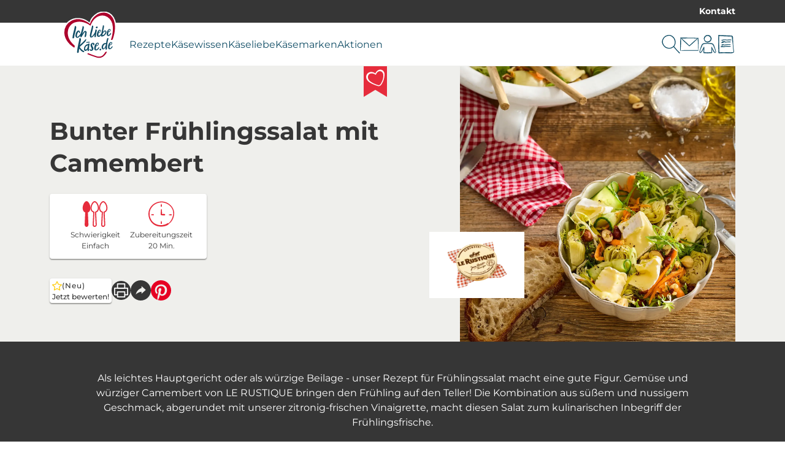

--- FILE ---
content_type: text/html; charset=utf-8
request_url: https://ich-liebe-kaese.de/rezepte/bunter-fruehlingssalat-mit-camembert/
body_size: 31535
content:
<!DOCTYPE html>
<html lang="de-DE">
<head>
    <meta charset="utf-8">

<!-- 
	This website is powered by TYPO3 - inspiring people to share!
	TYPO3 is a free open source Content Management Framework initially created by Kasper Skaarhoj and licensed under GNU/GPL.
	TYPO3 is copyright 1998-2026 of Kasper Skaarhoj. Extensions are copyright of their respective owners.
	Information and contribution at https://typo3.org/
-->


<title>Bunter Frühlingssalat mit Camembert</title>
<meta name="generator" content="TYPO3 CMS">
<meta name="description" content="Erleben den Genuss mit unserem Frühlingssalat Rezept ► Knackiges Gemüse, würziger Camembert &amp; geröstete Haselnüsse bringen den Frühling auf deinen Teller">
<meta name="robots" content="max-snippet:-1,max-image-preview:large,follow,index">
<meta property="og:type" content="recipe">
<meta property="og:title" content="Bunter Frühlingssalat mit Camembert (Rezept)">
<meta property="og:description" content="Entdecke die Frische des Frühlings auf deinem Teller! Unser buntes Salatrezept mit knackigem Gemüse, cremigem Camembert und knusprigen Haselnüssen verzaubert">
<meta property="og:image" content="https://ich-liebe-kaese.de/fileadmin/_processed_/b/e/csm_rezept-bunter-fruehlingssalat-mit-camembert-lerustique_440d15a675.jpg">
<meta property="og:image:url" content="https://ich-liebe-kaese.de/fileadmin/_processed_/b/e/csm_rezept-bunter-fruehlingssalat-mit-camembert-lerustique_440d15a675.jpg">
<meta property="og:image:width" content="2000">
<meta property="og:image:height" content="1050">
<meta property="og:image:alt" content="Frühlingsfrischer Salat mit cremigem Camembert und knackigem Gemüse, Haselnusskernen serviert in einer kleinen Schüssel">
<meta name="twitter:title" content="Bunter Frühlingssalat mit Camembert (Rezept)">
<meta name="twitter:description" content="Entdecke die Frische des Frühlings auf deinem Teller! Unser buntes Salatrezept mit knackigem Gemüse, cremigem Camembert und knusprigen Haselnüssen verzaubert">
<meta name="twitter:image" content="https://ich-liebe-kaese.de/fileadmin/_processed_/b/e/csm_rezept-bunter-fruehlingssalat-mit-camembert-lerustique_440d15a675.jpg">
<meta name="twitter:image:alt" content="Frühlingsfrischer Salat mit cremigem Camembert und knackigem Gemüse, Haselnusskernen serviert in einer kleinen Schüssel">
<meta name="twitter:card" content="summary">


<link href="/_assets/752e374a14b953b967628846cc775a8c/Css/styles.css?1765963321" rel="stylesheet" >



<script data-cmp-ab="1" data-cmp-host="a.delivery.consentmanager.net" data-cmp-cdn="cdn.consentmanager.net" data-cmp-codesrc="0" src="https://cdn.consentmanager.net/delivery/autoblocking/89a88ba1129d1.js"></script>


<meta name="viewport" content="width=device-width, initial-scale=1.0" /><link rel="apple-touch-icon" sizes="180x180" href="/_assets/752e374a14b953b967628846cc775a8c/Images/Favicon/apple-touch-icon.png?1765963321"><link rel="icon" type="image/png" sizes="32x32" href="/_assets/752e374a14b953b967628846cc775a8c/Images/Favicon/favicon-32x32.png?1765963321"><link rel="icon" type="image/png" sizes="16x16" href="/_assets/752e374a14b953b967628846cc775a8c/Images/Favicon/favicon-16x16.png?1765963321"><link rel="manifest" href="/_assets/752e374a14b953b967628846cc775a8c/Images/Favicon/site.webmanifest?1765963321"><link rel="mask-icon" href="/_assets/752e374a14b953b967628846cc775a8c/Images/Favicon/safari-pinned-tab.svg?1765963321" color="#5bbad5"><link rel="shortcut icon" href="/_assets/752e374a14b953b967628846cc775a8c/Images/Favicon/favicon.ico?1765963321"><meta name="msapplication-TileColor" content="#da532c"><meta name="msapplication-config" content="/_assets/752e374a14b953b967628846cc775a8c/Images/Favicon/browserconfig.xml?1765963321"><meta name="theme-color" content="#ffffff"><!-- Google Tag Manager --><script>(function(w,d,s,l,i){w[l]=w[l]||[];w[l].push({'gtm.start': new Date().getTime(),event:'gtm.js'});var f=d.getElementsByTagName(s)[0], j=d.createElement(s),dl=l!='dataLayer'?'&l='+l:'';j.async=true;j.src='https://www.googletagmanager.com/gtm.js?id='+i+dl;f.parentNode.insertBefore(j,f);})(window,document,'script','dataLayer','GTM-WJN2J4');</script><!-- End Google Tag Manager -->
<script>window.Savencia = window.Savencia ?? {}; window.Savencia.AccountConfig ={"routes":{"userApi":"https:\/\/ich-liebe-kaese.de\/mein-konto\/api\/user\/","verifyApi":"https:\/\/ich-liebe-kaese.de\/mein-konto\/api\/verify\/","verifyOpaqueApi":"https:\/\/ich-liebe-kaese.de\/mein-konto\/api\/verifyOpaque\/","isLoggedInApi":"https:\/\/ich-liebe-kaese.de\/mein-konto\/api\/isLoggedIn\/","checkSessionApi":"https:\/\/ich-liebe-kaese.de\/mein-konto\/api\/checkSession\/","logoutApi":"https:\/\/ich-liebe-kaese.de\/mein-konto\/api\/logout\/"}};</script>
<link rel="canonical" href="https://ich-liebe-kaese.de/rezepte/bunter-fruehlingssalat-mit-camembert/">
</head>
<body class="application" data-controller="component--track component--footnote component--frontend-variable component--account" data-component--track-page-id-value="13174" data-component--track-page-type-value="recipe" data-component--track-brands-value="[{&quot;id&quot;:10149,&quot;name&quot;:&quot;Le Rustique&quot;,&quot;isMainBrand&quot;:true}]" data-component--track-page-title-value="Bunter Frühlingssalat mit Camembert" data-component--track-recipe-value="{&quot;duration&quot;:20,&quot;level_of_difficulty&quot;:&quot;leicht&quot;,&quot;topics&quot;:[{&quot;id&quot;:949,&quot;name&quot;:&quot;F\u00fcr jeden Tag&quot;}],&quot;meal_types&quot;:[{&quot;id&quot;:927,&quot;name&quot;:&quot;Hauptspeise&quot;}],&quot;food_types&quot;:[{&quot;id&quot;:1039,&quot;name&quot;:&quot;Salat Rezepte&quot;}]}">







    <!-- Google Tag Manager (noscript) --><noscript><iframe src="https://www.googletagmanager.com/ns.html?id=GTM-WJN2J4" height="0" width="0" style="display:none;visibility:hidden"></iframe></noscript><!-- End Google Tag Manager (noscript) -->


    <nav class="b-topbar g-display-none@print" data-controller="block--topbar" data-block--topbar-language-menu-is-open-value="false">
                <div class="b-topbar__container c-content-container">
                    <div class="b-topbar__marquee-container">
                        
                    </div>
                    <div
                        class="b-topbar__side-bar g-font-body-xs g-font-weight-bold g-display-none g-display-flex@xlarge">
                        
                            
    <a href="/kontakt/" class="c-link c-link--decoration-none" title="Kontakt" data-action="component--track#track" data-component--track-data-param="{&quot;event&quot;:&quot;topline_click&quot;,&quot;category&quot;:&quot;topline_click&quot;,&quot;click_target&quot;:&quot;link&quot;}">
                        
    Kontakt


                    </a>


                        
                        
                    </div>
                </div>
            </nav>


                
            
            
                <header
                    class="t-base m-header"
                    data-controller="module--header"
                    data-module--header-language-menu-is-open-class="m-header__language-menu--is-open"
                    data-action="block--topbar:language_menu_toggle@window->module--header#toggleLanguageMenu"
                    data-module--header-logo-animation-enabled-value="1">
                    
                    
                
    
        
    <div class="m-header__outer-navigation">
                        <div class="m-header__navigation-bar c-content-container">
                            
                                <input
                                    class="m-header__toggle-menu-input"
                                    type="checkbox"
                                    hidden
                                    id="toggle-menu"
                                    autocomplete="off" />
                                <label class="m-header__toggle-mobile-label g-display-none@print" for="toggle-menu">
                                    <div class="m-header__burger-icon m-header__burger-icon--open">
                                        
    <svg
                    class="c-icon "
                    xmlns:xlink="http://www.w3.org/1999/xlink"
                    xmlns="http://www.w3.org/2000/svg"
                    width="40"
                    height="40"
                    
                ><title>Burger-Menü</title><use
                        xlink:href="/_assets/752e374a14b953b967628846cc775a8c/Images/Icons/burger_menu.svg?1765963321#icon"></use></svg>


                                    </div>
                                    <div class="m-header__burger-icon m-header__burger-icon--close">
                                        
    <svg
                    class="c-icon "
                    xmlns:xlink="http://www.w3.org/1999/xlink"
                    xmlns="http://www.w3.org/2000/svg"
                    width="40"
                    height="40"
                    
                ><title>Schließen</title><use
                        xlink:href="/_assets/752e374a14b953b967628846cc775a8c/Images/Icons/close.svg?1765963321#icon"></use></svg>


                                    </div>
                                </label>
                            
                            <div class="m-header__container">
                                
    <a href="/" class="m-header__logo c-link" title="Zur Startseite von ich-liebe-kaese.de" data-action="component--track#track" data-component--track-data-param="{&quot;category&quot;:&quot;navigation&quot;,&quot;level&quot;:&quot;main_navigation&quot;,&quot;click_target&quot;:&quot;link&quot;}">
                        
    <picture>
                

                <img class="m-header__logo__image c-image c-image--fit-contain" src="/_assets/752e374a14b953b967628846cc775a8c/Images/Logos/ich-liebe-kaese-logo.svg" width="818" height="732" alt="" />
            </picture>


                    </a>


                                <div class="m-header__navigation-container">
                                    <label class="m-header__global-toggle-mobile-label" for="toggle-menu"></label>
                                    <div class="m-header__navigation-container__inner g-display-none@print">
                                        
                                            
    <nav
                aria-label="Hauptnavigation"
                class="m-navigation-main"
                data-controller="module--navigation-main"
                data-module--navigation-main-main-item-value="submenu-close"
                data-module--navigation-main-main-item-open-state-class="m-navigation-main__items--is-open"
                data-module--navigation-main-toggle-submenu-input-class="js-m-navigation-main__toggle-submenu-input">
                <input
                    class="m-navigation-main__global-close-submenu-input"
                    type="radio"
                    name="toggle-submenu"
                    hidden
                    id="submenu-close"
                    data-action="change->module--navigation-main#onMainItemChange"
                    data-module--navigation-main-target="mainItemRadio"
                    autocomplete="off"
                    checked />
                <label for="submenu-close" class="m-navigation-main__global-submenu-close-label"></label>
                <ul class="m-navigation-main__items" data-module--navigation-main-target="mainItemsContainer">
                    
                        <li class="m-navigation-main__item" data-module--navigation-main-target="mainItem">
                            
                                    <input
                                        type="radio"
                                        hidden
                                        name="toggle-submenu"
                                        id="submenu-0"
                                        autocomplete="off"
                                        class="m-navigation-main__toggle-submenu-input js-m-navigation-main__toggle-submenu-input"
                                        data-module--navigation-main-target="mainItemRadio"
                                        data-action="change->module--navigation-main#onMainItemChange" />
                                    <div class="m-navigation-main__labels">
                                        <label
                                            for="submenu-0"
                                            class="m-navigation-main__label m-navigation-main__label--has-children"
                                            data-action="click->component--track#track"
                                            data-component--track-data-param="{&quot;category&quot;:&quot;navigation&quot;,&quot;level&quot;:&quot;main_navigation&quot;,&quot;event&quot;:&quot;navigation_click&quot;,&quot;label&quot;:&quot;Rezepte&quot;}">
                                            <div class="m-navigation-main__label__inner-container">
                                                
    <svg
                    class="c-icon m-navigation-main__mobile-icon g-font-size-body-l g-display-none@xlarge"
                    xmlns:xlink="http://www.w3.org/1999/xlink"
                    xmlns="http://www.w3.org/2000/svg"
                    width="18"
                    height="18"
                    
                ><title>Rezept</title><use
                        xlink:href="/_assets/752e374a14b953b967628846cc775a8c/Images/Icons/recipe.svg?1765963321#icon"></use></svg>


                                                <div class="m-navigation-main__label__inner-container__title">
                                                    Rezepte
                                                </div>
                                                <div class="m-navigation-main__label__icon">
                                                    
    <svg
                    class="c-icon g-color-tertiary-1 g-font-size-body-s"
                    xmlns:xlink="http://www.w3.org/1999/xlink"
                    xmlns="http://www.w3.org/2000/svg"
                    width="18"
                    height="18"
                    
                ><title>Pfeil nach unten</title><use
                        xlink:href="/_assets/752e374a14b953b967628846cc775a8c/Images/Icons/arrow_down.svg?1765963321#icon"></use></svg>


                                                </div>
                                            </div>
                                        </label>
                                        <label for="submenu-close" class="m-navigation-main__close"></label>
                                    </div>
                                    <div class="m-navigation-main__submenu">
                                        <div class="c-content-container c-grid">
                                            <div class="c-grid__col c-grid__col--2@xlarge">
                                                
                                                    <ul class="m-navigation-main__submenu__items">
                                                        
                                                            
                                                                
                                                                
                                                                <li class="m-navigation-main__submenu__item">
                                                                    
                                                                        
    <a href="/rezepte/" title="Unsere Rezepte" class="g-color-tertiary-4 c-link--icon c-link c-link--decoration-none" data-action="component--track#track" data-component--track-data-param="{&quot;category&quot;:&quot;navigation&quot;,&quot;level&quot;:&quot;sub_navigation&quot;,&quot;event&quot;:&quot;sub_navigation_click&quot;,&quot;label&quot;:&quot;Unsere Rezepte&quot;,&quot;click_target&quot;:&quot;link&quot;}">
                        
    <div class="m-navigation-main__submenu__icon">
                                                                                
    <svg
                    class="c-icon g-color-tertiary-1 g-font-size-body-xs"
                    xmlns:xlink="http://www.w3.org/1999/xlink"
                    xmlns="http://www.w3.org/2000/svg"
                    width="18"
                    height="18"
                    
                ><title>Pfeil nach rechts</title><use
                        xlink:href="/_assets/752e374a14b953b967628846cc775a8c/Images/Icons/arrow_right.svg?1765963321#icon"></use></svg>


                                                                            </div>
                                                                            Unsere Rezepte


                    </a>


                                                                    
                                                                </li>
                                                            
                                                        
                                                            
                                                                
                                                                
                                                                <li class="m-navigation-main__submenu__item">
                                                                    
                                                                        
    <a href="/rezepte/rezepte-des-monats/" title="Rezepte des Monats" class="g-color-tertiary-4 c-link--icon c-link c-link--decoration-none" data-action="component--track#track" data-component--track-data-param="{&quot;category&quot;:&quot;navigation&quot;,&quot;level&quot;:&quot;sub_navigation&quot;,&quot;event&quot;:&quot;sub_navigation_click&quot;,&quot;label&quot;:&quot;Rezepte des Monats&quot;,&quot;click_target&quot;:&quot;link&quot;}">
                        
    <div class="m-navigation-main__submenu__icon">
                                                                                
    <svg
                    class="c-icon g-color-tertiary-1 g-font-size-body-xs"
                    xmlns:xlink="http://www.w3.org/1999/xlink"
                    xmlns="http://www.w3.org/2000/svg"
                    width="18"
                    height="18"
                    
                ><title>Pfeil nach rechts</title><use
                        xlink:href="/_assets/752e374a14b953b967628846cc775a8c/Images/Icons/arrow_right.svg?1765963321#icon"></use></svg>


                                                                            </div>
                                                                            Rezepte des Monats


                    </a>


                                                                    
                                                                </li>
                                                            
                                                        
                                                            
                                                                
                                                                
                                                                <li class="m-navigation-main__submenu__item">
                                                                    
                                                                        
    <a href="/rezepte/rezeptsuche/" title="Rezeptsuche" class="g-color-tertiary-4 c-link--icon c-link c-link--decoration-none" data-action="component--track#track" data-component--track-data-param="{&quot;category&quot;:&quot;navigation&quot;,&quot;level&quot;:&quot;sub_navigation&quot;,&quot;event&quot;:&quot;sub_navigation_click&quot;,&quot;label&quot;:&quot;Rezeptsuche&quot;,&quot;click_target&quot;:&quot;link&quot;}">
                        
    <div class="m-navigation-main__submenu__icon">
                                                                                
    <svg
                    class="c-icon g-color-tertiary-1 g-font-size-body-xs"
                    xmlns:xlink="http://www.w3.org/1999/xlink"
                    xmlns="http://www.w3.org/2000/svg"
                    width="18"
                    height="18"
                    
                ><title>Pfeil nach rechts</title><use
                        xlink:href="/_assets/752e374a14b953b967628846cc775a8c/Images/Icons/arrow_right.svg?1765963321#icon"></use></svg>


                                                                            </div>
                                                                            Rezeptsuche


                    </a>


                                                                    
                                                                </li>
                                                            
                                                        
                                                            
                                                                
                                                                
                                                                <li class="m-navigation-main__submenu__item">
                                                                    
                                                                        
    <a href="/rezeptthemen/" title="Rezeptthemen" class="g-color-tertiary-4 c-link--icon c-link c-link--decoration-none" data-action="component--track#track" data-component--track-data-param="{&quot;category&quot;:&quot;navigation&quot;,&quot;level&quot;:&quot;sub_navigation&quot;,&quot;event&quot;:&quot;sub_navigation_click&quot;,&quot;label&quot;:&quot;Rezeptthemen&quot;,&quot;click_target&quot;:&quot;link&quot;}">
                        
    <div class="m-navigation-main__submenu__icon">
                                                                                
    <svg
                    class="c-icon g-color-tertiary-1 g-font-size-body-xs"
                    xmlns:xlink="http://www.w3.org/1999/xlink"
                    xmlns="http://www.w3.org/2000/svg"
                    width="18"
                    height="18"
                    
                ><title>Pfeil nach rechts</title><use
                        xlink:href="/_assets/752e374a14b953b967628846cc775a8c/Images/Icons/arrow_right.svg?1765963321#icon"></use></svg>


                                                                            </div>
                                                                            Rezeptthemen


                    </a>


                                                                    
                                                                </li>
                                                            
                                                        
                                                    </ul>
                                                    
                                                        <div class="m-navigation-main__submenu__icon-links">
                                                            
                                                                
    <div class="b-social-links">
                
                    
                        
    <a href="https://www.facebook.com/ichliebekaese" target="_blank" rel="noreferrer" title="Wir auf Facebook" class="b-social-links__link c-link c-link--decoration-none" data-action="component--track#track" data-component--track-data-param="{&quot;category&quot;:&quot;navigation&quot;,&quot;level&quot;:&quot;sub_navigation&quot;,&quot;event&quot;:&quot;navigation_social_click&quot;,&quot;label&quot;:&quot;facebook&quot;,&quot;click_target&quot;:&quot;link&quot;}">
                        
    <span class="b-social-links__link__icon">
                                
    <span class="c-icon-circle-button c-icon-circle-button--no-background">
                
    <svg
                    class="c-icon "
                    xmlns:xlink="http://www.w3.org/1999/xlink"
                    xmlns="http://www.w3.org/2000/svg"
                    width="32"
                    height="32"
                    
                ><title>Facebook</title><use
                        xlink:href="/_assets/752e374a14b953b967628846cc775a8c/Images/Icons/facebook.svg?1765963321#icon"></use></svg>


            </span>


                            </span>


                    </a>


                    
                
                    
                        
    <a href="https://www.instagram.com/ichliebekaese.de/" target="_blank" rel="noreferrer" title="Wir auf Instagram" class="b-social-links__link c-link c-link--decoration-none" data-action="component--track#track" data-component--track-data-param="{&quot;category&quot;:&quot;navigation&quot;,&quot;level&quot;:&quot;sub_navigation&quot;,&quot;event&quot;:&quot;navigation_social_click&quot;,&quot;label&quot;:&quot;instagram&quot;,&quot;click_target&quot;:&quot;link&quot;}">
                        
    <span class="b-social-links__link__icon">
                                
    <span class="c-icon-circle-button c-icon-circle-button--no-background">
                
    <svg
                    class="c-icon "
                    xmlns:xlink="http://www.w3.org/1999/xlink"
                    xmlns="http://www.w3.org/2000/svg"
                    width="32"
                    height="32"
                    
                ><title>Instagram</title><use
                        xlink:href="/_assets/752e374a14b953b967628846cc775a8c/Images/Icons/instagram.svg?1765963321#icon"></use></svg>


            </span>


                            </span>


                    </a>


                    
                
                    
                        
    <a href="https://www.pinterest.de/ichliebekaese/" target="_blank" rel="noreferrer" title="Wir auf Pinterest" class="b-social-links__link c-link c-link--decoration-none" data-action="component--track#track" data-component--track-data-param="{&quot;category&quot;:&quot;navigation&quot;,&quot;level&quot;:&quot;sub_navigation&quot;,&quot;event&quot;:&quot;navigation_social_click&quot;,&quot;label&quot;:&quot;pinterest&quot;,&quot;click_target&quot;:&quot;link&quot;}">
                        
    <span class="b-social-links__link__icon">
                                
    <span class="c-icon-circle-button c-icon-circle-button--no-background">
                
    <svg
                    class="c-icon "
                    xmlns:xlink="http://www.w3.org/1999/xlink"
                    xmlns="http://www.w3.org/2000/svg"
                    width="32"
                    height="32"
                    
                ><title>Pinterest</title><use
                        xlink:href="/_assets/752e374a14b953b967628846cc775a8c/Images/Icons/pinterest.svg?1765963321#icon"></use></svg>


            </span>


                            </span>


                    </a>


                    
                
                    
                        
    <a href="https://www.tiktok.com/@ichliebekaese.de" target="_blank" rel="noreferrer" title="Wir auf TikTok" class="b-social-links__link c-link c-link--decoration-none" data-action="component--track#track" data-component--track-data-param="{&quot;category&quot;:&quot;navigation&quot;,&quot;level&quot;:&quot;sub_navigation&quot;,&quot;event&quot;:&quot;navigation_social_click&quot;,&quot;label&quot;:&quot;tiktok&quot;,&quot;click_target&quot;:&quot;link&quot;}">
                        
    <span class="b-social-links__link__icon">
                                
    <span class="c-icon-circle-button c-icon-circle-button--no-background">
                
    <svg
                    class="c-icon "
                    xmlns:xlink="http://www.w3.org/1999/xlink"
                    xmlns="http://www.w3.org/2000/svg"
                    width="32"
                    height="32"
                    
                ><title>TikTok</title><use
                        xlink:href="/_assets/752e374a14b953b967628846cc775a8c/Images/Icons/tiktok.svg?1765963321#icon"></use></svg>


            </span>


                            </span>


                    </a>


                    
                
            </div>


                                                            
                                                        </div>
                                                    
                                                
                                            </div>
                                            
                                                <div
                                                    class="c-grid__col c-grid__col--10@xlarge g-display-none g-display-grid@xlarge">
                                                    
    <div class="m-navigation-main-submenu-teaser">
                
                    
    <picture><source srcset="/fileadmin/_processed_/6/d/csm_rezept-haehnchen-avocado-wrap-geramont-2_666f788a34.webp 426w, /fileadmin/_processed_/6/d/csm_rezept-haehnchen-avocado-wrap-geramont-2_5062760159.webp 852w" type="image/webp" width="852" height="479" /><source srcset="/fileadmin/_processed_/6/d/csm_rezept-haehnchen-avocado-wrap-geramont-2_6565788428.jpg 426w, /fileadmin/_processed_/6/d/csm_rezept-haehnchen-avocado-wrap-geramont-2_332d176c7c.jpg 852w" width="852" height="479" /><img src="/fileadmin/_processed_/6/d/csm_rezept-haehnchen-avocado-wrap-geramont-2_6565788428.jpg" width="426" height="240" alt="Hähnchen-Avocado-Wrap, gefüllt mit saftigem Hähnchen, frischer Avocado, knackigem Salat und Gurke, eingewickelt in einem Tortilla." title="Hähnchen-Avocado-Wrap – Dein proteinreiches Genusserlebnis" loading="lazy" class="c-image c-image--fit-contain" /></picture>


                
                <div>
                    
                        <div class="m-navigation-main-submenu-teaser__headline c-headline-m g-margin-bottom-none">
                            Rezept der Woche
                        </div>
                        
    <hr class="g-padding-top-none c-hr c-hr--style-dashed" />


                    
                    
                        <div class="m-navigation-main-submenu-teaser__subline c-headline-s">Hähnchen-Avocado-Wrap</div>
                    
                    
                        <div class="m-navigation-main-submenu-teaser__text g-font-body-s g-color-secondary-2">
                            Genuss trifft Leichtigkeit: Lass dich von diesem köstlichen Hähnchen-Avocado-Wrap mit Géramont Skyr verführen! 🌯🥑😋
                        </div>
                    
                    
                        <div class="m-navigation-main-submenu-teaser__links">
                            
                                
                                    
    <a href="/rezepte/haehnchen-avocado-wrap/" class="c-button c-button--primary" title="Hähnchen-Avocado-Wrap" data-action="component--track#track" data-component--track-data-param="{&quot;category&quot;:&quot;navigation&quot;,&quot;level&quot;:&quot;sub_navigation&quot;,&quot;event&quot;:&quot;navigation_promotion_click&quot;,&quot;title&quot;:&quot;Rezept der Woche&quot;,&quot;label&quot;:&quot;zum Rezept&quot;,&quot;click_target&quot;:&quot;link&quot;}">
                            
    zum Rezept


                        </a>


                                
                            
                                
                                    
    <a href="/rezepte/" class="g-margin-left-8s c-button c-button--secondary" title="Rezepte auf Ich liebe Käse entdecken" data-action="component--track#track" data-component--track-data-param="{&quot;category&quot;:&quot;navigation&quot;,&quot;level&quot;:&quot;sub_navigation&quot;,&quot;event&quot;:&quot;navigation_promotion_click&quot;,&quot;title&quot;:&quot;Rezept der Woche&quot;,&quot;label&quot;:&quot;alle Rezepte&quot;,&quot;click_target&quot;:&quot;link&quot;}">
                            
    alle Rezepte


                        </a>


                                
                            
                        </div>
                    
                </div>
            </div>


                                                </div>
                                            
                                        </div>
                                    </div>
                                
                        </li>
                    
                        <li class="m-navigation-main__item" data-module--navigation-main-target="mainItem">
                            
                                    <input
                                        type="radio"
                                        hidden
                                        name="toggle-submenu"
                                        id="submenu-1"
                                        autocomplete="off"
                                        class="m-navigation-main__toggle-submenu-input js-m-navigation-main__toggle-submenu-input"
                                        data-module--navigation-main-target="mainItemRadio"
                                        data-action="change->module--navigation-main#onMainItemChange" />
                                    <div class="m-navigation-main__labels">
                                        <label
                                            for="submenu-1"
                                            class="m-navigation-main__label m-navigation-main__label--has-children"
                                            data-action="click->component--track#track"
                                            data-component--track-data-param="{&quot;category&quot;:&quot;navigation&quot;,&quot;level&quot;:&quot;main_navigation&quot;,&quot;event&quot;:&quot;navigation_click&quot;,&quot;label&quot;:&quot;K\u00e4sewissen&quot;}">
                                            <div class="m-navigation-main__label__inner-container">
                                                
    <svg
                    class="c-icon m-navigation-main__mobile-icon g-font-size-body-l g-display-none@xlarge"
                    xmlns:xlink="http://www.w3.org/1999/xlink"
                    xmlns="http://www.w3.org/2000/svg"
                    width="18"
                    height="18"
                    
                ><title>Merkliste</title><use
                        xlink:href="/_assets/752e374a14b953b967628846cc775a8c/Images/Icons/shopping_list.svg?1765963321#icon"></use></svg>


                                                <div class="m-navigation-main__label__inner-container__title">
                                                    Käsewissen
                                                </div>
                                                <div class="m-navigation-main__label__icon">
                                                    
    <svg
                    class="c-icon g-color-tertiary-1 g-font-size-body-s"
                    xmlns:xlink="http://www.w3.org/1999/xlink"
                    xmlns="http://www.w3.org/2000/svg"
                    width="18"
                    height="18"
                    
                ><title>Pfeil nach unten</title><use
                        xlink:href="/_assets/752e374a14b953b967628846cc775a8c/Images/Icons/arrow_down.svg?1765963321#icon"></use></svg>


                                                </div>
                                            </div>
                                        </label>
                                        <label for="submenu-close" class="m-navigation-main__close"></label>
                                    </div>
                                    <div class="m-navigation-main__submenu">
                                        <div class="c-content-container c-grid">
                                            <div class="c-grid__col c-grid__col--2@xlarge">
                                                
                                                    <ul class="m-navigation-main__submenu__items">
                                                        
                                                            
                                                                
                                                                
                                                                <li class="m-navigation-main__submenu__item">
                                                                    
                                                                        
    <a href="/kaesewissen/" title="Alle Käsethemen" class="g-color-tertiary-4 c-link--icon c-link c-link--decoration-none" data-action="component--track#track" data-component--track-data-param="{&quot;category&quot;:&quot;navigation&quot;,&quot;level&quot;:&quot;sub_navigation&quot;,&quot;event&quot;:&quot;sub_navigation_click&quot;,&quot;label&quot;:&quot;Alle K\u00e4sethemen&quot;,&quot;click_target&quot;:&quot;link&quot;}">
                        
    <div class="m-navigation-main__submenu__icon">
                                                                                
    <svg
                    class="c-icon g-color-tertiary-1 g-font-size-body-xs"
                    xmlns:xlink="http://www.w3.org/1999/xlink"
                    xmlns="http://www.w3.org/2000/svg"
                    width="18"
                    height="18"
                    
                ><title>Pfeil nach rechts</title><use
                        xlink:href="/_assets/752e374a14b953b967628846cc775a8c/Images/Icons/arrow_right.svg?1765963321#icon"></use></svg>


                                                                            </div>
                                                                            Alle Käsethemen


                    </a>


                                                                    
                                                                </li>
                                                            
                                                        
                                                            
                                                                
                                                                
                                                                <li class="m-navigation-main__submenu__item">
                                                                    
                                                                        
    <a href="/kaesewissen/kaeseherstellung/" title="Käseherstellung" class="g-color-tertiary-4 c-link--icon c-link c-link--decoration-none" data-action="component--track#track" data-component--track-data-param="{&quot;category&quot;:&quot;navigation&quot;,&quot;level&quot;:&quot;sub_navigation&quot;,&quot;event&quot;:&quot;sub_navigation_click&quot;,&quot;label&quot;:&quot;K\u00e4seherstellung&quot;,&quot;click_target&quot;:&quot;link&quot;}">
                        
    <div class="m-navigation-main__submenu__icon">
                                                                                
    <svg
                    class="c-icon g-color-tertiary-1 g-font-size-body-xs"
                    xmlns:xlink="http://www.w3.org/1999/xlink"
                    xmlns="http://www.w3.org/2000/svg"
                    width="18"
                    height="18"
                    
                ><title>Pfeil nach rechts</title><use
                        xlink:href="/_assets/752e374a14b953b967628846cc775a8c/Images/Icons/arrow_right.svg?1765963321#icon"></use></svg>


                                                                            </div>
                                                                            Käseherstellung


                    </a>


                                                                    
                                                                </li>
                                                            
                                                        
                                                            
                                                                
                                                                
                                                                <li class="m-navigation-main__submenu__item">
                                                                    
                                                                        
    <a href="/kaesewissen/kaeseherkunft/" title="Käseherkunft" class="g-color-tertiary-4 c-link--icon c-link c-link--decoration-none" data-action="component--track#track" data-component--track-data-param="{&quot;category&quot;:&quot;navigation&quot;,&quot;level&quot;:&quot;sub_navigation&quot;,&quot;event&quot;:&quot;sub_navigation_click&quot;,&quot;label&quot;:&quot;K\u00e4seherkunft&quot;,&quot;click_target&quot;:&quot;link&quot;}">
                        
    <div class="m-navigation-main__submenu__icon">
                                                                                
    <svg
                    class="c-icon g-color-tertiary-1 g-font-size-body-xs"
                    xmlns:xlink="http://www.w3.org/1999/xlink"
                    xmlns="http://www.w3.org/2000/svg"
                    width="18"
                    height="18"
                    
                ><title>Pfeil nach rechts</title><use
                        xlink:href="/_assets/752e374a14b953b967628846cc775a8c/Images/Icons/arrow_right.svg?1765963321#icon"></use></svg>


                                                                            </div>
                                                                            Käseherkunft


                    </a>


                                                                    
                                                                </li>
                                                            
                                                        
                                                            
                                                                
                                                                
                                                                <li class="m-navigation-main__submenu__item">
                                                                    
                                                                        
    <a href="/kaesewissen/kaese-gesundheit/" title="Käse &amp; Gesundheit" class="g-color-tertiary-4 c-link--icon c-link c-link--decoration-none" data-action="component--track#track" data-component--track-data-param="{&quot;category&quot;:&quot;navigation&quot;,&quot;level&quot;:&quot;sub_navigation&quot;,&quot;event&quot;:&quot;sub_navigation_click&quot;,&quot;label&quot;:&quot;K\u00e4se &amp; Gesundheit&quot;,&quot;click_target&quot;:&quot;link&quot;}">
                        
    <div class="m-navigation-main__submenu__icon">
                                                                                
    <svg
                    class="c-icon g-color-tertiary-1 g-font-size-body-xs"
                    xmlns:xlink="http://www.w3.org/1999/xlink"
                    xmlns="http://www.w3.org/2000/svg"
                    width="18"
                    height="18"
                    
                ><title>Pfeil nach rechts</title><use
                        xlink:href="/_assets/752e374a14b953b967628846cc775a8c/Images/Icons/arrow_right.svg?1765963321#icon"></use></svg>


                                                                            </div>
                                                                            Käse &amp; Gesundheit


                    </a>


                                                                    
                                                                </li>
                                                            
                                                        
                                                            
                                                                
                                                                
                                                                <li class="m-navigation-main__submenu__item">
                                                                    
                                                                        
    <a href="/kaesewissen/kaesesorten/" title="Käsesorten" class="g-color-tertiary-4 c-link--icon c-link c-link--decoration-none" data-action="component--track#track" data-component--track-data-param="{&quot;category&quot;:&quot;navigation&quot;,&quot;level&quot;:&quot;sub_navigation&quot;,&quot;event&quot;:&quot;sub_navigation_click&quot;,&quot;label&quot;:&quot;K\u00e4sesorten&quot;,&quot;click_target&quot;:&quot;link&quot;}">
                        
    <div class="m-navigation-main__submenu__icon">
                                                                                
    <svg
                    class="c-icon g-color-tertiary-1 g-font-size-body-xs"
                    xmlns:xlink="http://www.w3.org/1999/xlink"
                    xmlns="http://www.w3.org/2000/svg"
                    width="18"
                    height="18"
                    
                ><title>Pfeil nach rechts</title><use
                        xlink:href="/_assets/752e374a14b953b967628846cc775a8c/Images/Icons/arrow_right.svg?1765963321#icon"></use></svg>


                                                                            </div>
                                                                            Käsesorten


                    </a>


                                                                    
                                                                </li>
                                                            
                                                        
                                                            
                                                                
                                                                
                                                                <li class="m-navigation-main__submenu__item">
                                                                    
                                                                        
    <a href="/kaesewissen/tipps-und-tricks/" title="Tipps und Tricks" class="g-color-tertiary-4 c-link--icon c-link c-link--decoration-none" data-action="component--track#track" data-component--track-data-param="{&quot;category&quot;:&quot;navigation&quot;,&quot;level&quot;:&quot;sub_navigation&quot;,&quot;event&quot;:&quot;sub_navigation_click&quot;,&quot;label&quot;:&quot;Tipps und Tricks&quot;,&quot;click_target&quot;:&quot;link&quot;}">
                        
    <div class="m-navigation-main__submenu__icon">
                                                                                
    <svg
                    class="c-icon g-color-tertiary-1 g-font-size-body-xs"
                    xmlns:xlink="http://www.w3.org/1999/xlink"
                    xmlns="http://www.w3.org/2000/svg"
                    width="18"
                    height="18"
                    
                ><title>Pfeil nach rechts</title><use
                        xlink:href="/_assets/752e374a14b953b967628846cc775a8c/Images/Icons/arrow_right.svg?1765963321#icon"></use></svg>


                                                                            </div>
                                                                            Tipps und Tricks


                    </a>


                                                                    
                                                                </li>
                                                            
                                                        
                                                    </ul>
                                                    
                                                        <div class="m-navigation-main__submenu__icon-links">
                                                            
                                                                
    <div class="b-social-links">
                
                    
                        
    <a href="https://www.facebook.com/ichliebekaese" target="_blank" rel="noreferrer" title="Wir auf Facebook" class="b-social-links__link c-link c-link--decoration-none" data-action="component--track#track" data-component--track-data-param="{&quot;category&quot;:&quot;navigation&quot;,&quot;level&quot;:&quot;sub_navigation&quot;,&quot;event&quot;:&quot;navigation_social_click&quot;,&quot;label&quot;:&quot;facebook&quot;,&quot;click_target&quot;:&quot;link&quot;}">
                        
    <span class="b-social-links__link__icon">
                                
    <span class="c-icon-circle-button c-icon-circle-button--no-background">
                
    <svg
                    class="c-icon "
                    xmlns:xlink="http://www.w3.org/1999/xlink"
                    xmlns="http://www.w3.org/2000/svg"
                    width="32"
                    height="32"
                    
                ><title>Facebook</title><use
                        xlink:href="/_assets/752e374a14b953b967628846cc775a8c/Images/Icons/facebook.svg?1765963321#icon"></use></svg>


            </span>


                            </span>


                    </a>


                    
                
                    
                        
    <a href="https://www.instagram.com/ichliebekaese.de/" target="_blank" rel="noreferrer" title="Wir auf Instagram" class="b-social-links__link c-link c-link--decoration-none" data-action="component--track#track" data-component--track-data-param="{&quot;category&quot;:&quot;navigation&quot;,&quot;level&quot;:&quot;sub_navigation&quot;,&quot;event&quot;:&quot;navigation_social_click&quot;,&quot;label&quot;:&quot;instagram&quot;,&quot;click_target&quot;:&quot;link&quot;}">
                        
    <span class="b-social-links__link__icon">
                                
    <span class="c-icon-circle-button c-icon-circle-button--no-background">
                
    <svg
                    class="c-icon "
                    xmlns:xlink="http://www.w3.org/1999/xlink"
                    xmlns="http://www.w3.org/2000/svg"
                    width="32"
                    height="32"
                    
                ><title>Instagram</title><use
                        xlink:href="/_assets/752e374a14b953b967628846cc775a8c/Images/Icons/instagram.svg?1765963321#icon"></use></svg>


            </span>


                            </span>


                    </a>


                    
                
                    
                        
    <a href="https://www.pinterest.de/ichliebekaese/" target="_blank" rel="noreferrer" title="Wir auf Pinterest" class="b-social-links__link c-link c-link--decoration-none" data-action="component--track#track" data-component--track-data-param="{&quot;category&quot;:&quot;navigation&quot;,&quot;level&quot;:&quot;sub_navigation&quot;,&quot;event&quot;:&quot;navigation_social_click&quot;,&quot;label&quot;:&quot;pinterest&quot;,&quot;click_target&quot;:&quot;link&quot;}">
                        
    <span class="b-social-links__link__icon">
                                
    <span class="c-icon-circle-button c-icon-circle-button--no-background">
                
    <svg
                    class="c-icon "
                    xmlns:xlink="http://www.w3.org/1999/xlink"
                    xmlns="http://www.w3.org/2000/svg"
                    width="32"
                    height="32"
                    
                ><title>Pinterest</title><use
                        xlink:href="/_assets/752e374a14b953b967628846cc775a8c/Images/Icons/pinterest.svg?1765963321#icon"></use></svg>


            </span>


                            </span>


                    </a>


                    
                
                    
                        
    <a href="https://www.tiktok.com/@ichliebekaese.de" target="_blank" rel="noreferrer" title="Wir auf TikTok" class="b-social-links__link c-link c-link--decoration-none" data-action="component--track#track" data-component--track-data-param="{&quot;category&quot;:&quot;navigation&quot;,&quot;level&quot;:&quot;sub_navigation&quot;,&quot;event&quot;:&quot;navigation_social_click&quot;,&quot;label&quot;:&quot;tiktok&quot;,&quot;click_target&quot;:&quot;link&quot;}">
                        
    <span class="b-social-links__link__icon">
                                
    <span class="c-icon-circle-button c-icon-circle-button--no-background">
                
    <svg
                    class="c-icon "
                    xmlns:xlink="http://www.w3.org/1999/xlink"
                    xmlns="http://www.w3.org/2000/svg"
                    width="32"
                    height="32"
                    
                ><title>TikTok</title><use
                        xlink:href="/_assets/752e374a14b953b967628846cc775a8c/Images/Icons/tiktok.svg?1765963321#icon"></use></svg>


            </span>


                            </span>


                    </a>


                    
                
            </div>


                                                            
                                                        </div>
                                                    
                                                
                                            </div>
                                            
                                                <div
                                                    class="c-grid__col c-grid__col--10@xlarge g-display-none g-display-grid@xlarge">
                                                    
    <div class="m-navigation-main-submenu-teaser">
                
                    
    <picture><source srcset="/fileadmin/_processed_/4/0/csm_rezept-fol-epi-caractere-sandwich_0ad5aa845c.webp 426w, /fileadmin/_processed_/4/0/csm_rezept-fol-epi-caractere-sandwich_bb2cd5ca34.webp 852w" type="image/webp" width="852" height="480" /><source srcset="/fileadmin/_processed_/4/0/csm_rezept-fol-epi-caractere-sandwich_727f102134.jpg 426w, /fileadmin/_processed_/4/0/csm_rezept-fol-epi-caractere-sandwich_42fa585646.jpg 852w" width="852" height="480" /><img src="/fileadmin/_processed_/4/0/csm_rezept-fol-epi-caractere-sandwich_727f102134.jpg" width="426" height="240" alt="Rezept für Fol Epi Caractère-Sandwich" title="Fol Epi Caractère-Sandwich" loading="lazy" class="c-image c-image--fit-contain" /></picture>


                
                <div>
                    
                        <div class="m-navigation-main-submenu-teaser__headline c-headline-m g-margin-bottom-none">
                            Käse &amp; Sandwich
                        </div>
                        
    <hr class="g-padding-top-none c-hr c-hr--style-dashed" />


                    
                    
                        <div class="m-navigation-main-submenu-teaser__subline c-headline-s">Eine perfekte Symbiose</div>
                    
                    
                        <div class="m-navigation-main-submenu-teaser__text g-font-body-s g-color-secondary-2">
                            Erfahre in unserem Wissensformat, was ein ausgewogenes Käse-Sandwich so besonders macht.
                        </div>
                    
                    
                        <div class="m-navigation-main-submenu-teaser__links">
                            
                                
                                    
    <a href="/kaesewissen/kaese-gesundheit/sandwiches-und-kaese/" class="c-button c-button--primary" title="Sandwiches und Käse" data-action="component--track#track" data-component--track-data-param="{&quot;category&quot;:&quot;navigation&quot;,&quot;level&quot;:&quot;sub_navigation&quot;,&quot;event&quot;:&quot;navigation_promotion_click&quot;,&quot;title&quot;:&quot;K\u00e4se &amp; Sandwich&quot;,&quot;label&quot;:&quot;Mehr lesen&quot;,&quot;click_target&quot;:&quot;link&quot;}">
                            
    Mehr lesen


                        </a>


                                
                            
                        </div>
                    
                </div>
            </div>


                                                </div>
                                            
                                        </div>
                                    </div>
                                
                        </li>
                    
                        <li class="m-navigation-main__item" data-module--navigation-main-target="mainItem">
                            
                                    <input
                                        type="radio"
                                        hidden
                                        name="toggle-submenu"
                                        id="submenu-2"
                                        autocomplete="off"
                                        class="m-navigation-main__toggle-submenu-input js-m-navigation-main__toggle-submenu-input"
                                        data-module--navigation-main-target="mainItemRadio"
                                        data-action="change->module--navigation-main#onMainItemChange" />
                                    <div class="m-navigation-main__labels">
                                        <label
                                            for="submenu-2"
                                            class="m-navigation-main__label m-navigation-main__label--has-children"
                                            data-action="click->component--track#track"
                                            data-component--track-data-param="{&quot;category&quot;:&quot;navigation&quot;,&quot;level&quot;:&quot;main_navigation&quot;,&quot;event&quot;:&quot;navigation_click&quot;,&quot;label&quot;:&quot;K\u00e4seliebe&quot;}">
                                            <div class="m-navigation-main__label__inner-container">
                                                
    <svg
                    class="c-icon m-navigation-main__mobile-icon g-font-size-body-l g-display-none@xlarge"
                    xmlns:xlink="http://www.w3.org/1999/xlink"
                    xmlns="http://www.w3.org/2000/svg"
                    width="18"
                    height="18"
                    
                ><title>Merkliste</title><use
                        xlink:href="/_assets/752e374a14b953b967628846cc775a8c/Images/Icons/shopping_list.svg?1765963321#icon"></use></svg>


                                                <div class="m-navigation-main__label__inner-container__title">
                                                    Käseliebe
                                                </div>
                                                <div class="m-navigation-main__label__icon">
                                                    
    <svg
                    class="c-icon g-color-tertiary-1 g-font-size-body-s"
                    xmlns:xlink="http://www.w3.org/1999/xlink"
                    xmlns="http://www.w3.org/2000/svg"
                    width="18"
                    height="18"
                    
                ><title>Pfeil nach unten</title><use
                        xlink:href="/_assets/752e374a14b953b967628846cc775a8c/Images/Icons/arrow_down.svg?1765963321#icon"></use></svg>


                                                </div>
                                            </div>
                                        </label>
                                        <label for="submenu-close" class="m-navigation-main__close"></label>
                                    </div>
                                    <div class="m-navigation-main__submenu">
                                        <div class="c-content-container c-grid">
                                            <div class="c-grid__col c-grid__col--2@xlarge">
                                                
                                                    <ul class="m-navigation-main__submenu__items">
                                                        
                                                            
                                                                
                                                                
                                                                <li class="m-navigation-main__submenu__item">
                                                                    
                                                                        
    <a href="/kaeseliebe/" title="Mehr Käseliebe" class="g-color-tertiary-4 c-link--icon c-link c-link--decoration-none" data-action="component--track#track" data-component--track-data-param="{&quot;category&quot;:&quot;navigation&quot;,&quot;level&quot;:&quot;sub_navigation&quot;,&quot;event&quot;:&quot;sub_navigation_click&quot;,&quot;label&quot;:&quot;Mehr K\u00e4seliebe&quot;,&quot;click_target&quot;:&quot;link&quot;}">
                        
    <div class="m-navigation-main__submenu__icon">
                                                                                
    <svg
                    class="c-icon g-color-tertiary-1 g-font-size-body-xs"
                    xmlns:xlink="http://www.w3.org/1999/xlink"
                    xmlns="http://www.w3.org/2000/svg"
                    width="18"
                    height="18"
                    
                ><title>Pfeil nach rechts</title><use
                        xlink:href="/_assets/752e374a14b953b967628846cc775a8c/Images/Icons/arrow_right.svg?1765963321#icon"></use></svg>


                                                                            </div>
                                                                            Mehr Käseliebe


                    </a>


                                                                    
                                                                </li>
                                                            
                                                        
                                                            
                                                                
                                                                
                                                                <li class="m-navigation-main__submenu__item">
                                                                    
                                                                        
    <a href="/ueber-uns/" title="Über uns" class="g-color-tertiary-4 c-link--icon c-link c-link--decoration-none" data-action="component--track#track" data-component--track-data-param="{&quot;category&quot;:&quot;navigation&quot;,&quot;level&quot;:&quot;sub_navigation&quot;,&quot;event&quot;:&quot;sub_navigation_click&quot;,&quot;label&quot;:&quot;\u00dcber uns&quot;,&quot;click_target&quot;:&quot;link&quot;}">
                        
    <div class="m-navigation-main__submenu__icon">
                                                                                
    <svg
                    class="c-icon g-color-tertiary-1 g-font-size-body-xs"
                    xmlns:xlink="http://www.w3.org/1999/xlink"
                    xmlns="http://www.w3.org/2000/svg"
                    width="18"
                    height="18"
                    
                ><title>Pfeil nach rechts</title><use
                        xlink:href="/_assets/752e374a14b953b967628846cc775a8c/Images/Icons/arrow_right.svg?1765963321#icon"></use></svg>


                                                                            </div>
                                                                            Über uns


                    </a>


                                                                    
                                                                </li>
                                                            
                                                        
                                                            
                                                                
                                                                
                                                                <li class="m-navigation-main__submenu__item">
                                                                    
                                                                        
    <a href="/kaeseliebe/positive-food/" title="#PositiveFood" class="g-color-tertiary-4 c-link--icon c-link c-link--decoration-none" data-action="component--track#track" data-component--track-data-param="{&quot;category&quot;:&quot;navigation&quot;,&quot;level&quot;:&quot;sub_navigation&quot;,&quot;event&quot;:&quot;sub_navigation_click&quot;,&quot;label&quot;:&quot;#PositiveFood&quot;,&quot;click_target&quot;:&quot;link&quot;}">
                        
    <div class="m-navigation-main__submenu__icon">
                                                                                
    <svg
                    class="c-icon g-color-tertiary-1 g-font-size-body-xs"
                    xmlns:xlink="http://www.w3.org/1999/xlink"
                    xmlns="http://www.w3.org/2000/svg"
                    width="18"
                    height="18"
                    
                ><title>Pfeil nach rechts</title><use
                        xlink:href="/_assets/752e374a14b953b967628846cc775a8c/Images/Icons/arrow_right.svg?1765963321#icon"></use></svg>


                                                                            </div>
                                                                            #PositiveFood


                    </a>


                                                                    
                                                                </li>
                                                            
                                                        
                                                            
                                                                
                                                                
                                                                <li class="m-navigation-main__submenu__item">
                                                                    
                                                                        
    <a href="/kaeseliebe/kaesebegleiter/" title="Käsebegleiter" class="g-color-tertiary-4 c-link--icon c-link c-link--decoration-none" data-action="component--track#track" data-component--track-data-param="{&quot;category&quot;:&quot;navigation&quot;,&quot;level&quot;:&quot;sub_navigation&quot;,&quot;event&quot;:&quot;sub_navigation_click&quot;,&quot;label&quot;:&quot;K\u00e4sebegleiter&quot;,&quot;click_target&quot;:&quot;link&quot;}">
                        
    <div class="m-navigation-main__submenu__icon">
                                                                                
    <svg
                    class="c-icon g-color-tertiary-1 g-font-size-body-xs"
                    xmlns:xlink="http://www.w3.org/1999/xlink"
                    xmlns="http://www.w3.org/2000/svg"
                    width="18"
                    height="18"
                    
                ><title>Pfeil nach rechts</title><use
                        xlink:href="/_assets/752e374a14b953b967628846cc775a8c/Images/Icons/arrow_right.svg?1765963321#icon"></use></svg>


                                                                            </div>
                                                                            Käsebegleiter


                    </a>


                                                                    
                                                                </li>
                                                            
                                                        
                                                            
                                                                
                                                                
                                                                <li class="m-navigation-main__submenu__item">
                                                                    
                                                                        
    <a href="/kaeseliebe/foodboards/" title="Ultimativer Foodboard-Guide" class="g-color-tertiary-4 c-link--icon c-link c-link--decoration-none" data-action="component--track#track" data-component--track-data-param="{&quot;category&quot;:&quot;navigation&quot;,&quot;level&quot;:&quot;sub_navigation&quot;,&quot;event&quot;:&quot;sub_navigation_click&quot;,&quot;label&quot;:&quot;Ultimativer Foodboard-Guide&quot;,&quot;click_target&quot;:&quot;link&quot;}">
                        
    <div class="m-navigation-main__submenu__icon">
                                                                                
    <svg
                    class="c-icon g-color-tertiary-1 g-font-size-body-xs"
                    xmlns:xlink="http://www.w3.org/1999/xlink"
                    xmlns="http://www.w3.org/2000/svg"
                    width="18"
                    height="18"
                    
                ><title>Pfeil nach rechts</title><use
                        xlink:href="/_assets/752e374a14b953b967628846cc775a8c/Images/Icons/arrow_right.svg?1765963321#icon"></use></svg>


                                                                            </div>
                                                                            Ultimativer Foodboard-Guide


                    </a>


                                                                    
                                                                </li>
                                                            
                                                        
                                                            
                                                                
                                                                
                                                                <li class="m-navigation-main__submenu__item">
                                                                    
                                                                        
    <a href="/kaeseliebe/kaeseplatten/" title="Inspiration" class="g-color-tertiary-4 c-link--icon c-link c-link--decoration-none" data-action="component--track#track" data-component--track-data-param="{&quot;category&quot;:&quot;navigation&quot;,&quot;level&quot;:&quot;sub_navigation&quot;,&quot;event&quot;:&quot;sub_navigation_click&quot;,&quot;label&quot;:&quot;Inspiration&quot;,&quot;click_target&quot;:&quot;link&quot;}">
                        
    <div class="m-navigation-main__submenu__icon">
                                                                                
    <svg
                    class="c-icon g-color-tertiary-1 g-font-size-body-xs"
                    xmlns:xlink="http://www.w3.org/1999/xlink"
                    xmlns="http://www.w3.org/2000/svg"
                    width="18"
                    height="18"
                    
                ><title>Pfeil nach rechts</title><use
                        xlink:href="/_assets/752e374a14b953b967628846cc775a8c/Images/Icons/arrow_right.svg?1765963321#icon"></use></svg>


                                                                            </div>
                                                                            Inspiration


                    </a>


                                                                    
                                                                </li>
                                                            
                                                        
                                                    </ul>
                                                    
                                                        <div class="m-navigation-main__submenu__icon-links">
                                                            
                                                                
    <div class="b-social-links">
                
                    
                        
    <a href="https://www.facebook.com/ichliebekaese" target="_blank" rel="noreferrer" title="Wir auf Facebook" class="b-social-links__link c-link c-link--decoration-none" data-action="component--track#track" data-component--track-data-param="{&quot;category&quot;:&quot;navigation&quot;,&quot;level&quot;:&quot;sub_navigation&quot;,&quot;event&quot;:&quot;navigation_social_click&quot;,&quot;label&quot;:&quot;facebook&quot;,&quot;click_target&quot;:&quot;link&quot;}">
                        
    <span class="b-social-links__link__icon">
                                
    <span class="c-icon-circle-button c-icon-circle-button--no-background">
                
    <svg
                    class="c-icon "
                    xmlns:xlink="http://www.w3.org/1999/xlink"
                    xmlns="http://www.w3.org/2000/svg"
                    width="32"
                    height="32"
                    
                ><title>Facebook</title><use
                        xlink:href="/_assets/752e374a14b953b967628846cc775a8c/Images/Icons/facebook.svg?1765963321#icon"></use></svg>


            </span>


                            </span>


                    </a>


                    
                
                    
                        
    <a href="https://www.instagram.com/ichliebekaese.de/" target="_blank" rel="noreferrer" title="Wir auf Instagram" class="b-social-links__link c-link c-link--decoration-none" data-action="component--track#track" data-component--track-data-param="{&quot;category&quot;:&quot;navigation&quot;,&quot;level&quot;:&quot;sub_navigation&quot;,&quot;event&quot;:&quot;navigation_social_click&quot;,&quot;label&quot;:&quot;instagram&quot;,&quot;click_target&quot;:&quot;link&quot;}">
                        
    <span class="b-social-links__link__icon">
                                
    <span class="c-icon-circle-button c-icon-circle-button--no-background">
                
    <svg
                    class="c-icon "
                    xmlns:xlink="http://www.w3.org/1999/xlink"
                    xmlns="http://www.w3.org/2000/svg"
                    width="32"
                    height="32"
                    
                ><title>Instagram</title><use
                        xlink:href="/_assets/752e374a14b953b967628846cc775a8c/Images/Icons/instagram.svg?1765963321#icon"></use></svg>


            </span>


                            </span>


                    </a>


                    
                
                    
                        
    <a href="https://www.pinterest.de/ichliebekaese/" target="_blank" rel="noreferrer" title="Wir auf Pinterest" class="b-social-links__link c-link c-link--decoration-none" data-action="component--track#track" data-component--track-data-param="{&quot;category&quot;:&quot;navigation&quot;,&quot;level&quot;:&quot;sub_navigation&quot;,&quot;event&quot;:&quot;navigation_social_click&quot;,&quot;label&quot;:&quot;pinterest&quot;,&quot;click_target&quot;:&quot;link&quot;}">
                        
    <span class="b-social-links__link__icon">
                                
    <span class="c-icon-circle-button c-icon-circle-button--no-background">
                
    <svg
                    class="c-icon "
                    xmlns:xlink="http://www.w3.org/1999/xlink"
                    xmlns="http://www.w3.org/2000/svg"
                    width="32"
                    height="32"
                    
                ><title>Pinterest</title><use
                        xlink:href="/_assets/752e374a14b953b967628846cc775a8c/Images/Icons/pinterest.svg?1765963321#icon"></use></svg>


            </span>


                            </span>


                    </a>


                    
                
                    
                        
    <a href="https://www.tiktok.com/@ichliebekaese.de" target="_blank" rel="noreferrer" title="Wir auf TikTok" class="b-social-links__link c-link c-link--decoration-none" data-action="component--track#track" data-component--track-data-param="{&quot;category&quot;:&quot;navigation&quot;,&quot;level&quot;:&quot;sub_navigation&quot;,&quot;event&quot;:&quot;navigation_social_click&quot;,&quot;label&quot;:&quot;tiktok&quot;,&quot;click_target&quot;:&quot;link&quot;}">
                        
    <span class="b-social-links__link__icon">
                                
    <span class="c-icon-circle-button c-icon-circle-button--no-background">
                
    <svg
                    class="c-icon "
                    xmlns:xlink="http://www.w3.org/1999/xlink"
                    xmlns="http://www.w3.org/2000/svg"
                    width="32"
                    height="32"
                    
                ><title>TikTok</title><use
                        xlink:href="/_assets/752e374a14b953b967628846cc775a8c/Images/Icons/tiktok.svg?1765963321#icon"></use></svg>


            </span>


                            </span>


                    </a>


                    
                
            </div>


                                                            
                                                        </div>
                                                    
                                                
                                            </div>
                                            
                                                <div
                                                    class="c-grid__col c-grid__col--10@xlarge g-display-none g-display-grid@xlarge">
                                                    
    <div class="m-navigation-main-submenu-teaser">
                
                    
    <picture><source srcset="/fileadmin/_processed_/6/d/csm_rezept-haehnchen-avocado-wrap-geramont-2_666f788a34.webp 426w, /fileadmin/_processed_/6/d/csm_rezept-haehnchen-avocado-wrap-geramont-2_5062760159.webp 852w" type="image/webp" width="852" height="479" /><source srcset="/fileadmin/_processed_/6/d/csm_rezept-haehnchen-avocado-wrap-geramont-2_6565788428.jpg 426w, /fileadmin/_processed_/6/d/csm_rezept-haehnchen-avocado-wrap-geramont-2_332d176c7c.jpg 852w" width="852" height="479" /><img src="/fileadmin/_processed_/6/d/csm_rezept-haehnchen-avocado-wrap-geramont-2_6565788428.jpg" width="426" height="240" alt="Hähnchen-Avocado-Wrap, gefüllt mit saftigem Hähnchen, frischer Avocado, knackigem Salat und Gurke, eingewickelt in einem Tortilla." title="Hähnchen-Avocado-Wrap – Dein proteinreiches Genusserlebnis" loading="lazy" class="c-image c-image--fit-contain" /></picture>


                
                <div>
                    
                        <div class="m-navigation-main-submenu-teaser__headline c-headline-m g-margin-bottom-none">
                            Rezept der Woche
                        </div>
                        
    <hr class="g-padding-top-none c-hr c-hr--style-dashed" />


                    
                    
                        <div class="m-navigation-main-submenu-teaser__subline c-headline-s">Hähnchen-Avocado-Wrap</div>
                    
                    
                        <div class="m-navigation-main-submenu-teaser__text g-font-body-s g-color-secondary-2">
                            Genuss trifft Leichtigkeit: Lass dich von diesem köstlichen Hähnchen-Avocado-Wrap mit Géramont Skyr verführen! 🌯🥑😋
                        </div>
                    
                    
                        <div class="m-navigation-main-submenu-teaser__links">
                            
                                
                                    
    <a href="/rezepte/haehnchen-avocado-wrap/" class="c-button c-button--primary" title="Hähnchen-Avocado-Wrap" data-action="component--track#track" data-component--track-data-param="{&quot;category&quot;:&quot;navigation&quot;,&quot;level&quot;:&quot;sub_navigation&quot;,&quot;event&quot;:&quot;navigation_promotion_click&quot;,&quot;title&quot;:&quot;Rezept der Woche&quot;,&quot;label&quot;:&quot;zum Rezept&quot;,&quot;click_target&quot;:&quot;link&quot;}">
                            
    zum Rezept


                        </a>


                                
                            
                                
                                    
    <a href="/rezepte/" class="g-margin-left-8s c-button c-button--secondary" title="Rezepte auf Ich liebe Käse entdecken" data-action="component--track#track" data-component--track-data-param="{&quot;category&quot;:&quot;navigation&quot;,&quot;level&quot;:&quot;sub_navigation&quot;,&quot;event&quot;:&quot;navigation_promotion_click&quot;,&quot;title&quot;:&quot;Rezept der Woche&quot;,&quot;label&quot;:&quot;alle Rezepte&quot;,&quot;click_target&quot;:&quot;link&quot;}">
                            
    alle Rezepte


                        </a>


                                
                            
                        </div>
                    
                </div>
            </div>


                                                </div>
                                            
                                        </div>
                                    </div>
                                
                        </li>
                    
                        <li class="m-navigation-main__item" data-module--navigation-main-target="mainItem">
                            
                                    <input
                                        type="radio"
                                        hidden
                                        name="toggle-submenu"
                                        id="submenu-3"
                                        autocomplete="off"
                                        class="m-navigation-main__toggle-submenu-input js-m-navigation-main__toggle-submenu-input"
                                        data-module--navigation-main-target="mainItemRadio"
                                        data-action="change->module--navigation-main#onMainItemChange" />
                                    <div class="m-navigation-main__labels">
                                        <label
                                            for="submenu-3"
                                            class="m-navigation-main__label m-navigation-main__label--has-children"
                                            data-action="click->component--track#track"
                                            data-component--track-data-param="{&quot;category&quot;:&quot;navigation&quot;,&quot;level&quot;:&quot;main_navigation&quot;,&quot;event&quot;:&quot;navigation_click&quot;,&quot;label&quot;:&quot;K\u00e4semarken&quot;}">
                                            <div class="m-navigation-main__label__inner-container">
                                                
    <svg
                    class="c-icon m-navigation-main__mobile-icon g-font-size-body-l g-display-none@xlarge"
                    xmlns:xlink="http://www.w3.org/1999/xlink"
                    xmlns="http://www.w3.org/2000/svg"
                    width="18"
                    height="18"
                    
                ><title>Käsemarke</title><use
                        xlink:href="/_assets/752e374a14b953b967628846cc775a8c/Images/Icons/cheese_brand.svg?1765963321#icon"></use></svg>


                                                <div class="m-navigation-main__label__inner-container__title">
                                                    Käsemarken
                                                </div>
                                                <div class="m-navigation-main__label__icon">
                                                    
    <svg
                    class="c-icon g-color-tertiary-1 g-font-size-body-s"
                    xmlns:xlink="http://www.w3.org/1999/xlink"
                    xmlns="http://www.w3.org/2000/svg"
                    width="18"
                    height="18"
                    
                ><title>Pfeil nach unten</title><use
                        xlink:href="/_assets/752e374a14b953b967628846cc775a8c/Images/Icons/arrow_down.svg?1765963321#icon"></use></svg>


                                                </div>
                                            </div>
                                        </label>
                                        <label for="submenu-close" class="m-navigation-main__close"></label>
                                    </div>
                                    <div class="m-navigation-main__submenu">
                                        <div class="c-content-container c-grid">
                                            <div class="c-grid__col c-grid__col--2@xlarge">
                                                
                                                    <ul class="m-navigation-main__submenu__items">
                                                        
                                                            
                                                                
                                                                
                                                                <li class="m-navigation-main__submenu__item">
                                                                    
                                                                        
    <a href="/kaesemarken/" title="Alle Käsemarken" class="g-color-tertiary-4 c-link--icon c-link c-link--decoration-none" data-action="component--track#track" data-component--track-data-param="{&quot;category&quot;:&quot;navigation&quot;,&quot;level&quot;:&quot;sub_navigation&quot;,&quot;event&quot;:&quot;sub_navigation_click&quot;,&quot;label&quot;:&quot;Alle K\u00e4semarken&quot;,&quot;click_target&quot;:&quot;link&quot;}">
                        
    <div class="m-navigation-main__submenu__icon">
                                                                                
    <svg
                    class="c-icon g-color-tertiary-1 g-font-size-body-xs"
                    xmlns:xlink="http://www.w3.org/1999/xlink"
                    xmlns="http://www.w3.org/2000/svg"
                    width="18"
                    height="18"
                    
                ><title>Pfeil nach rechts</title><use
                        xlink:href="/_assets/752e374a14b953b967628846cc775a8c/Images/Icons/arrow_right.svg?1765963321#icon"></use></svg>


                                                                            </div>
                                                                            Alle Käsemarken


                    </a>


                                                                    
                                                                </li>
                                                            
                                                        
                                                            
                                                                
                                                                
                                                                <li class="m-navigation-main__submenu__item">
                                                                    
                                                                        
    <a href="/kaesemarken/produktneuheiten/" title="Produktneuheiten" class="g-color-tertiary-4 c-link--icon c-link c-link--decoration-none" data-action="component--track#track" data-component--track-data-param="{&quot;category&quot;:&quot;navigation&quot;,&quot;level&quot;:&quot;sub_navigation&quot;,&quot;event&quot;:&quot;sub_navigation_click&quot;,&quot;label&quot;:&quot;Produktneuheiten&quot;,&quot;click_target&quot;:&quot;link&quot;}">
                        
    <div class="m-navigation-main__submenu__icon">
                                                                                
    <svg
                    class="c-icon g-color-tertiary-1 g-font-size-body-xs"
                    xmlns:xlink="http://www.w3.org/1999/xlink"
                    xmlns="http://www.w3.org/2000/svg"
                    width="18"
                    height="18"
                    
                ><title>Pfeil nach rechts</title><use
                        xlink:href="/_assets/752e374a14b953b967628846cc775a8c/Images/Icons/arrow_right.svg?1765963321#icon"></use></svg>


                                                                            </div>
                                                                            Produktneuheiten


                    </a>


                                                                    
                                                                </li>
                                                            
                                                        
                                                    </ul>
                                                    
                                                        <div class="m-navigation-main__submenu__icon-links">
                                                            
                                                                
    <div class="b-social-links">
                
                    
                        
    <a href="https://www.facebook.com/ichliebekaese" target="_blank" rel="noreferrer" title="Wir auf Facebook" class="b-social-links__link c-link c-link--decoration-none" data-action="component--track#track" data-component--track-data-param="{&quot;category&quot;:&quot;navigation&quot;,&quot;level&quot;:&quot;sub_navigation&quot;,&quot;event&quot;:&quot;navigation_social_click&quot;,&quot;label&quot;:&quot;facebook&quot;,&quot;click_target&quot;:&quot;link&quot;}">
                        
    <span class="b-social-links__link__icon">
                                
    <span class="c-icon-circle-button c-icon-circle-button--no-background">
                
    <svg
                    class="c-icon "
                    xmlns:xlink="http://www.w3.org/1999/xlink"
                    xmlns="http://www.w3.org/2000/svg"
                    width="32"
                    height="32"
                    
                ><title>Facebook</title><use
                        xlink:href="/_assets/752e374a14b953b967628846cc775a8c/Images/Icons/facebook.svg?1765963321#icon"></use></svg>


            </span>


                            </span>


                    </a>


                    
                
                    
                        
    <a href="https://www.instagram.com/ichliebekaese.de/" target="_blank" rel="noreferrer" title="Wir auf Instagram" class="b-social-links__link c-link c-link--decoration-none" data-action="component--track#track" data-component--track-data-param="{&quot;category&quot;:&quot;navigation&quot;,&quot;level&quot;:&quot;sub_navigation&quot;,&quot;event&quot;:&quot;navigation_social_click&quot;,&quot;label&quot;:&quot;instagram&quot;,&quot;click_target&quot;:&quot;link&quot;}">
                        
    <span class="b-social-links__link__icon">
                                
    <span class="c-icon-circle-button c-icon-circle-button--no-background">
                
    <svg
                    class="c-icon "
                    xmlns:xlink="http://www.w3.org/1999/xlink"
                    xmlns="http://www.w3.org/2000/svg"
                    width="32"
                    height="32"
                    
                ><title>Instagram</title><use
                        xlink:href="/_assets/752e374a14b953b967628846cc775a8c/Images/Icons/instagram.svg?1765963321#icon"></use></svg>


            </span>


                            </span>


                    </a>


                    
                
                    
                        
    <a href="https://www.pinterest.de/ichliebekaese/" target="_blank" rel="noreferrer" title="Wir auf Pinterest" class="b-social-links__link c-link c-link--decoration-none" data-action="component--track#track" data-component--track-data-param="{&quot;category&quot;:&quot;navigation&quot;,&quot;level&quot;:&quot;sub_navigation&quot;,&quot;event&quot;:&quot;navigation_social_click&quot;,&quot;label&quot;:&quot;pinterest&quot;,&quot;click_target&quot;:&quot;link&quot;}">
                        
    <span class="b-social-links__link__icon">
                                
    <span class="c-icon-circle-button c-icon-circle-button--no-background">
                
    <svg
                    class="c-icon "
                    xmlns:xlink="http://www.w3.org/1999/xlink"
                    xmlns="http://www.w3.org/2000/svg"
                    width="32"
                    height="32"
                    
                ><title>Pinterest</title><use
                        xlink:href="/_assets/752e374a14b953b967628846cc775a8c/Images/Icons/pinterest.svg?1765963321#icon"></use></svg>


            </span>


                            </span>


                    </a>


                    
                
                    
                        
    <a href="https://www.tiktok.com/@ichliebekaese.de" target="_blank" rel="noreferrer" title="Wir auf TikTok" class="b-social-links__link c-link c-link--decoration-none" data-action="component--track#track" data-component--track-data-param="{&quot;category&quot;:&quot;navigation&quot;,&quot;level&quot;:&quot;sub_navigation&quot;,&quot;event&quot;:&quot;navigation_social_click&quot;,&quot;label&quot;:&quot;tiktok&quot;,&quot;click_target&quot;:&quot;link&quot;}">
                        
    <span class="b-social-links__link__icon">
                                
    <span class="c-icon-circle-button c-icon-circle-button--no-background">
                
    <svg
                    class="c-icon "
                    xmlns:xlink="http://www.w3.org/1999/xlink"
                    xmlns="http://www.w3.org/2000/svg"
                    width="32"
                    height="32"
                    
                ><title>TikTok</title><use
                        xlink:href="/_assets/752e374a14b953b967628846cc775a8c/Images/Icons/tiktok.svg?1765963321#icon"></use></svg>


            </span>


                            </span>


                    </a>


                    
                
            </div>


                                                            
                                                        </div>
                                                    
                                                
                                            </div>
                                            
                                                <div
                                                    class="c-grid__col c-grid__col--10@xlarge g-display-none g-display-grid@xlarge">
                                                    
    <div class="m-navigation-main-submenu-teaser">
                
                    
    <picture><source srcset="/fileadmin/_processed_/4/6/csm_kaeseplatte-makellose-madeline-ilk-shop-header_e4db4b0a9f.webp 426w, /fileadmin/_processed_/4/6/csm_kaeseplatte-makellose-madeline-ilk-shop-header_68f86ffcdd.webp 852w" type="image/webp" width="852" height="480" /><source srcset="/fileadmin/_processed_/4/6/csm_kaeseplatte-makellose-madeline-ilk-shop-header_add498991f.jpg 426w, /fileadmin/_processed_/4/6/csm_kaeseplatte-makellose-madeline-ilk-shop-header_f766053503.jpg 852w" width="852" height="480" /><img src="/fileadmin/_processed_/4/6/csm_kaeseplatte-makellose-madeline-ilk-shop-header_add498991f.jpg" width="426" height="240" alt="" loading="lazy" class="c-image c-image--fit-contain" /></picture>


                
                <div>
                    
                        <div class="m-navigation-main-submenu-teaser__headline c-headline-m g-margin-bottom-none">
                            Neu &amp; lecker
                        </div>
                        
    <hr class="g-padding-top-none c-hr c-hr--style-dashed" />


                    
                    
                        <div class="m-navigation-main-submenu-teaser__subline c-headline-s">Käse für jeden Geschmack</div>
                    
                    
                        <div class="m-navigation-main-submenu-teaser__text g-font-body-s g-color-secondary-2">
                            Entdecke jetzt unsere käsigen Produktneuheiten &amp; veganen Alternativen.
                        </div>
                    
                    
                        <div class="m-navigation-main-submenu-teaser__links">
                            
                                
                                    
    <a href="/kaesemarken/produktneuheiten/" class="c-button c-button--primary" title="Produktneuheiten auf Ich liebe Käse" data-action="component--track#track" data-component--track-data-param="{&quot;category&quot;:&quot;navigation&quot;,&quot;level&quot;:&quot;sub_navigation&quot;,&quot;event&quot;:&quot;navigation_promotion_click&quot;,&quot;title&quot;:&quot;Neu &amp; lecker&quot;,&quot;label&quot;:&quot;Mehr entdecken&quot;,&quot;click_target&quot;:&quot;link&quot;}">
                            
    Mehr entdecken


                        </a>


                                
                            
                        </div>
                    
                </div>
            </div>


                                                </div>
                                            
                                        </div>
                                    </div>
                                
                        </li>
                    
                        <li class="m-navigation-main__item" data-module--navigation-main-target="mainItem">
                            
                                    <input
                                        type="radio"
                                        hidden
                                        name="toggle-submenu"
                                        id="submenu-4"
                                        autocomplete="off"
                                        class="m-navigation-main__toggle-submenu-input js-m-navigation-main__toggle-submenu-input"
                                        data-module--navigation-main-target="mainItemRadio"
                                        data-action="change->module--navigation-main#onMainItemChange" />
                                    <div class="m-navigation-main__labels">
                                        <label
                                            for="submenu-4"
                                            class="m-navigation-main__label m-navigation-main__label--has-children"
                                            data-action="click->component--track#track"
                                            data-component--track-data-param="{&quot;category&quot;:&quot;navigation&quot;,&quot;level&quot;:&quot;main_navigation&quot;,&quot;event&quot;:&quot;navigation_click&quot;,&quot;label&quot;:&quot;Aktionen&quot;}">
                                            <div class="m-navigation-main__label__inner-container">
                                                
    <svg
                    class="c-icon m-navigation-main__mobile-icon g-font-size-body-l g-display-none@xlarge"
                    xmlns:xlink="http://www.w3.org/1999/xlink"
                    xmlns="http://www.w3.org/2000/svg"
                    width="18"
                    height="18"
                    
                ><title>Puzzle</title><use
                        xlink:href="/_assets/752e374a14b953b967628846cc775a8c/Images/Icons/puzzle.svg?1765963321#icon"></use></svg>


                                                <div class="m-navigation-main__label__inner-container__title">
                                                    Aktionen
                                                </div>
                                                <div class="m-navigation-main__label__icon">
                                                    
    <svg
                    class="c-icon g-color-tertiary-1 g-font-size-body-s"
                    xmlns:xlink="http://www.w3.org/1999/xlink"
                    xmlns="http://www.w3.org/2000/svg"
                    width="18"
                    height="18"
                    
                ><title>Pfeil nach unten</title><use
                        xlink:href="/_assets/752e374a14b953b967628846cc775a8c/Images/Icons/arrow_down.svg?1765963321#icon"></use></svg>


                                                </div>
                                            </div>
                                        </label>
                                        <label for="submenu-close" class="m-navigation-main__close"></label>
                                    </div>
                                    <div class="m-navigation-main__submenu">
                                        <div class="c-content-container c-grid">
                                            <div class="c-grid__col c-grid__col--2@xlarge">
                                                
                                                    <ul class="m-navigation-main__submenu__items">
                                                        
                                                            
                                                                
                                                                
                                                                <li class="m-navigation-main__submenu__item">
                                                                    
                                                                        
    <a href="/aktionen/" title="Aktuelle Aktionen" class="g-color-tertiary-4 c-link--icon c-link c-link--decoration-none" data-action="component--track#track" data-component--track-data-param="{&quot;category&quot;:&quot;navigation&quot;,&quot;level&quot;:&quot;sub_navigation&quot;,&quot;event&quot;:&quot;sub_navigation_click&quot;,&quot;label&quot;:&quot;Aktuelle Aktionen&quot;,&quot;click_target&quot;:&quot;link&quot;}">
                        
    <div class="m-navigation-main__submenu__icon">
                                                                                
    <svg
                    class="c-icon g-color-tertiary-1 g-font-size-body-xs"
                    xmlns:xlink="http://www.w3.org/1999/xlink"
                    xmlns="http://www.w3.org/2000/svg"
                    width="18"
                    height="18"
                    
                ><title>Pfeil nach rechts</title><use
                        xlink:href="/_assets/752e374a14b953b967628846cc775a8c/Images/Icons/arrow_right.svg?1765963321#icon"></use></svg>


                                                                            </div>
                                                                            Aktuelle Aktionen


                    </a>


                                                                    
                                                                </li>
                                                            
                                                        
                                                            
                                                                
                                                                
                                                                <li class="m-navigation-main__submenu__item">
                                                                    
                                                                        
    <a href="/aktionen/gewinnspiele/gewinne-einen-smart-indoor-garten/" title="Gewinne einen smart Indoor-Garten" class="g-color-tertiary-4 c-link--icon c-link c-link--decoration-none" data-action="component--track#track" data-component--track-data-param="{&quot;category&quot;:&quot;navigation&quot;,&quot;level&quot;:&quot;sub_navigation&quot;,&quot;event&quot;:&quot;sub_navigation_click&quot;,&quot;label&quot;:&quot;Gewinne einen smart Indoor-Garten&quot;,&quot;click_target&quot;:&quot;link&quot;}">
                        
    <div class="m-navigation-main__submenu__icon">
                                                                                
    <svg
                    class="c-icon g-color-tertiary-1 g-font-size-body-xs"
                    xmlns:xlink="http://www.w3.org/1999/xlink"
                    xmlns="http://www.w3.org/2000/svg"
                    width="18"
                    height="18"
                    
                ><title>Pfeil nach rechts</title><use
                        xlink:href="/_assets/752e374a14b953b967628846cc775a8c/Images/Icons/arrow_right.svg?1765963321#icon"></use></svg>


                                                                            </div>
                                                                            Gewinne einen smart Indoor-Garten


                    </a>


                                                                    
                                                                </li>
                                                            
                                                        
                                                            
                                                                
                                                                
                                                                <li class="m-navigation-main__submenu__item">
                                                                    
                                                                        
    <a href="/aktionen/kaesetester-community/" title="Die Käsetester-Community" class="g-color-tertiary-4 c-link--icon c-link c-link--decoration-none" data-action="component--track#track" data-component--track-data-param="{&quot;category&quot;:&quot;navigation&quot;,&quot;level&quot;:&quot;sub_navigation&quot;,&quot;event&quot;:&quot;sub_navigation_click&quot;,&quot;label&quot;:&quot;Die K\u00e4setester-Community&quot;,&quot;click_target&quot;:&quot;link&quot;}">
                        
    <div class="m-navigation-main__submenu__icon">
                                                                                
    <svg
                    class="c-icon g-color-tertiary-1 g-font-size-body-xs"
                    xmlns:xlink="http://www.w3.org/1999/xlink"
                    xmlns="http://www.w3.org/2000/svg"
                    width="18"
                    height="18"
                    
                ><title>Pfeil nach rechts</title><use
                        xlink:href="/_assets/752e374a14b953b967628846cc775a8c/Images/Icons/arrow_right.svg?1765963321#icon"></use></svg>


                                                                            </div>
                                                                            Die Käsetester-Community


                    </a>


                                                                    
                                                                </li>
                                                            
                                                        
                                                    </ul>
                                                    
                                                        <div class="m-navigation-main__submenu__icon-links">
                                                            
                                                                
    <div class="b-social-links">
                
                    
                        
    <a href="https://www.facebook.com/ichliebekaese" target="_blank" rel="noreferrer" title="Wir auf Facebook" class="b-social-links__link c-link c-link--decoration-none" data-action="component--track#track" data-component--track-data-param="{&quot;category&quot;:&quot;navigation&quot;,&quot;level&quot;:&quot;sub_navigation&quot;,&quot;event&quot;:&quot;navigation_social_click&quot;,&quot;label&quot;:&quot;facebook&quot;,&quot;click_target&quot;:&quot;link&quot;}">
                        
    <span class="b-social-links__link__icon">
                                
    <span class="c-icon-circle-button c-icon-circle-button--no-background">
                
    <svg
                    class="c-icon "
                    xmlns:xlink="http://www.w3.org/1999/xlink"
                    xmlns="http://www.w3.org/2000/svg"
                    width="32"
                    height="32"
                    
                ><title>Facebook</title><use
                        xlink:href="/_assets/752e374a14b953b967628846cc775a8c/Images/Icons/facebook.svg?1765963321#icon"></use></svg>


            </span>


                            </span>


                    </a>


                    
                
                    
                        
    <a href="https://www.instagram.com/ichliebekaese.de/" target="_blank" rel="noreferrer" title="Wir auf Instagram" class="b-social-links__link c-link c-link--decoration-none" data-action="component--track#track" data-component--track-data-param="{&quot;category&quot;:&quot;navigation&quot;,&quot;level&quot;:&quot;sub_navigation&quot;,&quot;event&quot;:&quot;navigation_social_click&quot;,&quot;label&quot;:&quot;instagram&quot;,&quot;click_target&quot;:&quot;link&quot;}">
                        
    <span class="b-social-links__link__icon">
                                
    <span class="c-icon-circle-button c-icon-circle-button--no-background">
                
    <svg
                    class="c-icon "
                    xmlns:xlink="http://www.w3.org/1999/xlink"
                    xmlns="http://www.w3.org/2000/svg"
                    width="32"
                    height="32"
                    
                ><title>Instagram</title><use
                        xlink:href="/_assets/752e374a14b953b967628846cc775a8c/Images/Icons/instagram.svg?1765963321#icon"></use></svg>


            </span>


                            </span>


                    </a>


                    
                
                    
                        
    <a href="https://www.pinterest.de/ichliebekaese/" target="_blank" rel="noreferrer" title="Wir auf Pinterest" class="b-social-links__link c-link c-link--decoration-none" data-action="component--track#track" data-component--track-data-param="{&quot;category&quot;:&quot;navigation&quot;,&quot;level&quot;:&quot;sub_navigation&quot;,&quot;event&quot;:&quot;navigation_social_click&quot;,&quot;label&quot;:&quot;pinterest&quot;,&quot;click_target&quot;:&quot;link&quot;}">
                        
    <span class="b-social-links__link__icon">
                                
    <span class="c-icon-circle-button c-icon-circle-button--no-background">
                
    <svg
                    class="c-icon "
                    xmlns:xlink="http://www.w3.org/1999/xlink"
                    xmlns="http://www.w3.org/2000/svg"
                    width="32"
                    height="32"
                    
                ><title>Pinterest</title><use
                        xlink:href="/_assets/752e374a14b953b967628846cc775a8c/Images/Icons/pinterest.svg?1765963321#icon"></use></svg>


            </span>


                            </span>


                    </a>


                    
                
                    
                        
    <a href="https://www.tiktok.com/@ichliebekaese.de" target="_blank" rel="noreferrer" title="Wir auf TikTok" class="b-social-links__link c-link c-link--decoration-none" data-action="component--track#track" data-component--track-data-param="{&quot;category&quot;:&quot;navigation&quot;,&quot;level&quot;:&quot;sub_navigation&quot;,&quot;event&quot;:&quot;navigation_social_click&quot;,&quot;label&quot;:&quot;tiktok&quot;,&quot;click_target&quot;:&quot;link&quot;}">
                        
    <span class="b-social-links__link__icon">
                                
    <span class="c-icon-circle-button c-icon-circle-button--no-background">
                
    <svg
                    class="c-icon "
                    xmlns:xlink="http://www.w3.org/1999/xlink"
                    xmlns="http://www.w3.org/2000/svg"
                    width="32"
                    height="32"
                    
                ><title>TikTok</title><use
                        xlink:href="/_assets/752e374a14b953b967628846cc775a8c/Images/Icons/tiktok.svg?1765963321#icon"></use></svg>


            </span>


                            </span>


                    </a>


                    
                
            </div>


                                                            
                                                        </div>
                                                    
                                                
                                            </div>
                                            
                                                <div
                                                    class="c-grid__col c-grid__col--10@xlarge g-display-none g-display-grid@xlarge">
                                                    
    <div class="m-navigation-main-submenu-teaser">
                
                    
    <picture><source srcset="/fileadmin/_processed_/8/1/csm_K%C3%A4setester-Banner_b89c7f8dff.webp 426w, /fileadmin/_processed_/8/1/csm_K%C3%A4setester-Banner_b003a4d8d4.webp 852w" type="image/webp" width="852" height="479" /><source srcset="/fileadmin/_processed_/8/1/csm_K%C3%A4setester-Banner_a9d59b4ec9.png 426w, /fileadmin/_processed_/8/1/csm_K%C3%A4setester-Banner_02772a6f1f.png 852w" width="852" height="479" /><img src="/fileadmin/_processed_/8/1/csm_K%C3%A4setester-Banner_a9d59b4ec9.png" width="426" height="240" alt="Käsetester Banner " title="Käsetester Menü Banner" loading="lazy" class="c-image c-image--fit-contain" /></picture>


                
                <div>
                    
                        <div class="m-navigation-main-submenu-teaser__headline c-headline-m g-margin-bottom-none">
                            Käsetester werden
                        </div>
                        
    <hr class="g-padding-top-none c-hr c-hr--style-dashed" />


                    
                    
                    
                        <div class="m-navigation-main-submenu-teaser__text g-font-body-s g-color-secondary-2">
                            Teste exklusiv und kostenlose unsere Produkte. Damit Du ab jetzt keinen Test mehr verpasst, werde noch heute Teil unserer Community!
                        </div>
                    
                    
                        <div class="m-navigation-main-submenu-teaser__links">
                            
                                
                                    
    <a href="/aktionen/kaesetester-community/" class="c-button c-button--primary" title="Die Käsetester-Community" data-action="component--track#track" data-component--track-data-param="{&quot;category&quot;:&quot;navigation&quot;,&quot;level&quot;:&quot;sub_navigation&quot;,&quot;event&quot;:&quot;navigation_promotion_click&quot;,&quot;title&quot;:&quot;K\u00e4setester werden&quot;,&quot;label&quot;:&quot;Jetzt registrieren&quot;,&quot;click_target&quot;:&quot;link&quot;}">
                            
    Jetzt registrieren


                        </a>


                                
                            
                        </div>
                    
                </div>
            </div>


                                                </div>
                                            
                                        </div>
                                    </div>
                                
                        </li>
                    
                </ul>
            </nav>


                                        
                                        <div class="m-header__mobile-flyout-bottom-container g-display-none@xlarge">
                                            
                                            
                                                <div class="g-margin-left-auto">
                                                    
                                                        
    <a href="/unser-newsletter/" class="g-color-tertiary-4 g-font-size-body-s g-text-align-right g-display-block g-margin-bottom-4s c-link c-link--decoration-none" title="Unsere Newsletter" data-action="component--track#track" data-component--track-data-param="{&quot;category&quot;:&quot;navigation&quot;,&quot;level&quot;:&quot;main_navigation&quot;,&quot;click_target&quot;:&quot;link&quot;}">
                        
    <nobr>Newsletter</nobr>


                    </a>


                                                    
                                                    
                                                        
                                                        
                                                        
    <a href="/kontakt/" class="g-color-tertiary-4 g-font-size-body-s g-text-align-right g-display-block c-link c-link--decoration-none" title="Kontakt" data-action="component--track#track" data-component--track-data-param="{&quot;category&quot;:&quot;navigation&quot;,&quot;level&quot;:&quot;main_navigation&quot;,&quot;click_target&quot;:&quot;link&quot;}">
                        
    Kontakt


                    </a>


                                                    
                                                    
                                                </div>
                                            
                                        </div>
                                        <div class="g-display-none@xlarge g-padding-left-8s g-padding-right-8s">
                                            <div class="m-header__social-links">
                                                
    <div class="b-social-links">
                
                    
                        
    <a href="https://www.facebook.com/ichliebekaese" target="_blank" rel="noreferrer" title="Wir auf Facebook" class="b-social-links__link c-link c-link--decoration-none" data-action="component--track#track" data-component--track-data-param="{&quot;category&quot;:&quot;navigation&quot;,&quot;level&quot;:&quot;main_navigation&quot;,&quot;label&quot;:&quot;facebook&quot;,&quot;click_target&quot;:&quot;link&quot;}">
                        
    <span class="b-social-links__link__icon">
                                
    <span class="c-icon-circle-button c-icon-circle-button--no-background">
                
    <svg
                    class="c-icon "
                    xmlns:xlink="http://www.w3.org/1999/xlink"
                    xmlns="http://www.w3.org/2000/svg"
                    width="32"
                    height="32"
                    
                ><title>Facebook</title><use
                        xlink:href="/_assets/752e374a14b953b967628846cc775a8c/Images/Icons/facebook.svg?1765963321#icon"></use></svg>


            </span>


                            </span>


                    </a>


                    
                
                    
                        
    <a href="https://www.instagram.com/ichliebekaese.de/" target="_blank" rel="noreferrer" title="Wir auf Instagram" class="b-social-links__link c-link c-link--decoration-none" data-action="component--track#track" data-component--track-data-param="{&quot;category&quot;:&quot;navigation&quot;,&quot;level&quot;:&quot;main_navigation&quot;,&quot;label&quot;:&quot;instagram&quot;,&quot;click_target&quot;:&quot;link&quot;}">
                        
    <span class="b-social-links__link__icon">
                                
    <span class="c-icon-circle-button c-icon-circle-button--no-background">
                
    <svg
                    class="c-icon "
                    xmlns:xlink="http://www.w3.org/1999/xlink"
                    xmlns="http://www.w3.org/2000/svg"
                    width="32"
                    height="32"
                    
                ><title>Instagram</title><use
                        xlink:href="/_assets/752e374a14b953b967628846cc775a8c/Images/Icons/instagram.svg?1765963321#icon"></use></svg>


            </span>


                            </span>


                    </a>


                    
                
                    
                        
    <a href="https://www.pinterest.de/ichliebekaese/" target="_blank" rel="noreferrer" title="Wir auf Pinterest" class="b-social-links__link c-link c-link--decoration-none" data-action="component--track#track" data-component--track-data-param="{&quot;category&quot;:&quot;navigation&quot;,&quot;level&quot;:&quot;main_navigation&quot;,&quot;label&quot;:&quot;pinterest&quot;,&quot;click_target&quot;:&quot;link&quot;}">
                        
    <span class="b-social-links__link__icon">
                                
    <span class="c-icon-circle-button c-icon-circle-button--no-background">
                
    <svg
                    class="c-icon "
                    xmlns:xlink="http://www.w3.org/1999/xlink"
                    xmlns="http://www.w3.org/2000/svg"
                    width="32"
                    height="32"
                    
                ><title>Pinterest</title><use
                        xlink:href="/_assets/752e374a14b953b967628846cc775a8c/Images/Icons/pinterest.svg?1765963321#icon"></use></svg>


            </span>


                            </span>


                    </a>


                    
                
                    
                        
    <a href="https://www.tiktok.com/@ichliebekaese.de" target="_blank" rel="noreferrer" title="Wir auf TikTok" class="b-social-links__link c-link c-link--decoration-none" data-action="component--track#track" data-component--track-data-param="{&quot;category&quot;:&quot;navigation&quot;,&quot;level&quot;:&quot;main_navigation&quot;,&quot;label&quot;:&quot;tiktok&quot;,&quot;click_target&quot;:&quot;link&quot;}">
                        
    <span class="b-social-links__link__icon">
                                
    <span class="c-icon-circle-button c-icon-circle-button--no-background">
                
    <svg
                    class="c-icon "
                    xmlns:xlink="http://www.w3.org/1999/xlink"
                    xmlns="http://www.w3.org/2000/svg"
                    width="32"
                    height="32"
                    
                ><title>TikTok</title><use
                        xlink:href="/_assets/752e374a14b953b967628846cc775a8c/Images/Icons/tiktok.svg?1765963321#icon"></use></svg>


            </span>


                            </span>


                    </a>


                    
                
            </div>


                                            </div>
                                        </div>
                                    </div>
                                </div>
                                
                                    <div
                                            class="m-header__side-nav__item-container m-header__side-nav__item-container--search"><a href="/suche/" class="m-header__side-nav__item g-display-none@print c-link c-link--decoration-none" title="Suche" data-action="component--track#track" data-component--track-data-param="{&quot;category&quot;:&quot;navigation&quot;,&quot;level&quot;:&quot;main_navigation&quot;,&quot;event&quot;:&quot;navigation_icon_click&quot;,&quot;label&quot;:&quot;search&quot;,&quot;click_target&quot;:&quot;link&quot;}"><svg
                    class="c-icon g-color-tertiary-4"
                    xmlns:xlink="http://www.w3.org/1999/xlink"
                    xmlns="http://www.w3.org/2000/svg"
                    width="30"
                    height="30"
                    
                ><title>Suche</title><use
                        xlink:href="/_assets/752e374a14b953b967628846cc775a8c/Images/Icons/search.svg?1765963321#icon"></use></svg></a></div><div class="m-header__side-nav__item-container m-header__side-nav__item-container--newsletter"><a href="/unser-newsletter/" class="m-header__side-nav__item g-display-none@print c-link c-link--decoration-none" title="Unsere Newsletter" data-action="component--track#track" data-component--track-data-param="{&quot;category&quot;:&quot;navigation&quot;,&quot;level&quot;:&quot;main_navigation&quot;,&quot;event&quot;:&quot;navigation_icon_click&quot;,&quot;label&quot;:&quot;newsletter_subscribe&quot;,&quot;click_target&quot;:&quot;link&quot;}"><svg
                    class="c-icon g-color-tertiary-4"
                    xmlns:xlink="http://www.w3.org/1999/xlink"
                    xmlns="http://www.w3.org/2000/svg"
                    width="30"
                    height="30"
                    
                ><title>Newsletter</title><use
                        xlink:href="/_assets/752e374a14b953b967628846cc775a8c/Images/Icons/e_mail.svg?1765963321#icon"></use></svg></a></div><div
                                            class="m-header__side-nav__item-container m-header__side-nav__item-container--account"><a href="/mein-konto/" class="m-header__side-nav__item g-display-none@print c-link c-link--decoration-none" title="Mein Konto" data-action="component--track#track component--account#requireLogin" data-component--track-data-param="{&quot;category&quot;:&quot;navigation&quot;,&quot;level&quot;:&quot;main_navigation&quot;,&quot;event&quot;:&quot;account_nav_my_account&quot;,&quot;label&quot;:&quot;user&quot;,&quot;click_target&quot;:&quot;link&quot;}"><svg
                    class="c-icon g-color-tertiary-4"
                    xmlns:xlink="http://www.w3.org/1999/xlink"
                    xmlns="http://www.w3.org/2000/svg"
                    width="30"
                    height="30"
                    
                ><title>Mein Konto</title><use
                        xlink:href="/_assets/752e374a14b953b967628846cc775a8c/Images/Icons/user.svg?1765963321#icon"></use></svg></a></div><div
                                            class="m-header__side-nav__item-container m-header__side-nav__item-container--watchlist"><a href="/mein-konto/meine-rezepte/" data-action="component--track#track component--account#requireLogin" data-component--track-data-param="{&quot;category&quot;:&quot;navigation&quot;,&quot;level&quot;:&quot;main_navigation&quot;,&quot;event&quot;:&quot;account_nav_fav_recipes&quot;,&quot;label&quot;:&quot;shopping_list&quot;,&quot;click_target&quot;:&quot;link&quot;}" class="m-header__side-nav__item g-display-none@print"><svg
                    class="c-icon g-color-tertiary-4"
                    xmlns:xlink="http://www.w3.org/1999/xlink"
                    xmlns="http://www.w3.org/2000/svg"
                    width="30"
                    height="30"
                    
                ><title>Merkliste</title><use
                        xlink:href="/_assets/752e374a14b953b967628846cc775a8c/Images/Icons/shopping_list.svg?1765963321#icon"></use></svg><div class="js-watchlist-count"></div></a></div>
                                    
                                
                            </div>
                        </div>
                    </div>


    


            
                    
    <dialog class="c-modal c-modal--small" data-controller="component--modal" data-action="click-&gt;component--modal#dismiss languagesModal_close_modal@window-&gt;component--modal#close languagesModal_open_modal@window-&gt;component--modal#open">
                <div class="c-modal__container" data-component--modal-target="container">
                    
                        <div class="c-headline-s g-text-align-center g-padding-12s">
                            
                        </div>
                        <ul class="m-header__language-menu">
                            
                        </ul>
                    
                    
                        <form method="dialog">
                            <button class="c-modal__close" value="cancel" formmethod="dialog">
                                
    <svg
                    class="c-icon g-font-size-meta-s"
                    xmlns:xlink="http://www.w3.org/1999/xlink"
                    xmlns="http://www.w3.org/2000/svg"
                    width="12"
                    height="12"
                    
                ><title>Schließen</title><use
                        xlink:href="/_assets/752e374a14b953b967628846cc775a8c/Images/Icons/close.svg?1765963321#icon"></use></svg>


                            </button>
                        </form>
                    
                </div>
            </dialog>


                </header>


    
            <main data-controller="component--fetch-turbo-stream" data-topwire-context="{&quot;renderingPath&quot;:&quot;tt_content.savencia_globalstream.20&quot;,&quot;contextRecord&quot;:{&quot;tableName&quot;:&quot;pages&quot;,&quot;id&quot;:13174,&quot;pageId&quot;:13174},&quot;attributes&quot;:{&quot;frame&quot;:{&quot;baseId&quot;:&quot;likeButtonList&quot;}}}::hash::cce1061f36381fffc8b2276c7371baeba4777e4e" data-component--fetch-turbo-stream-fetch-url-value="/rezepte/bunter-fruehlingssalat-mit-camembert/" class="t-base">
                
    
    
    
        
    <div class="g-background-secondary-1">
        
            
    <div class="m-recipe-stage">
                <div class="m-recipe-stage__assets g-display-none@print">
                    
                            
    <div class="c-papercut c-papercut--type-9">
                        
                                
    <picture><source srcset="/fileadmin/_processed_/b/e/csm_rezept-bunter-fruehlingssalat-mit-camembert-lerustique_e8b2df0e75.webp 545w, /fileadmin/_processed_/b/e/csm_rezept-bunter-fruehlingssalat-mit-camembert-lerustique_67dfcbe5e1.webp 770w, /fileadmin/_processed_/b/e/csm_rezept-bunter-fruehlingssalat-mit-camembert-lerustique_0e14580e60.webp 1090w, /fileadmin/_processed_/b/e/csm_rezept-bunter-fruehlingssalat-mit-camembert-lerustique_9bda52c20f.webp 1540w" type="image/webp" width="1540" height="1540" /><source srcset="/fileadmin/_processed_/b/e/csm_rezept-bunter-fruehlingssalat-mit-camembert-lerustique_d9c5b9e6aa.jpg 545w, /fileadmin/_processed_/b/e/csm_rezept-bunter-fruehlingssalat-mit-camembert-lerustique_3b8f6c677b.jpg 770w, /fileadmin/_processed_/b/e/csm_rezept-bunter-fruehlingssalat-mit-camembert-lerustique_136d33dc6d.jpg 1090w, /fileadmin/_processed_/b/e/csm_rezept-bunter-fruehlingssalat-mit-camembert-lerustique_1f6699561c.jpg 1540w" width="1540" height="1540" /><img src="/fileadmin/_processed_/b/e/csm_rezept-bunter-fruehlingssalat-mit-camembert-lerustique_d9c5b9e6aa.jpg" width="545" height="545" alt="Frühlingsfrischer Salat mit cremigem Camembert und knackigem Gemüse, Haselnusskernen serviert in einer kleinen Schüssel" title="Frühlingssalat Rezept mit würzigem Käse " fetchpriority="high" class="m-recipe-stage__img c-image c-image--fit-cover" /></picture>


                            
                    </div>


                        
                    
                        <div class="m-recipe-stage__pack-shot-container">
                            
    <a href="/kaesemarken/le-rustique/unsere-produkte/unsere-camemberts/le-rustique-camembert/" class="g-display-block c-link c-link--decoration-none" title="Le Rustique Camembert" data-action="component--track#track" data-component--track-data-param="{&quot;level&quot;:&quot;recipe_header&quot;,&quot;label&quot;:&quot;Bunter Fr\u00fchlingssalat mit Camembert&quot;,&quot;click_target&quot;:&quot;link&quot;}">
                        
    <div class="c-circle">
                
                                    
    <picture><source srcset="/fileadmin/_processed_/d/8/csm_produkt-lerustique-camembert_263dd5d785.webp 100w, /fileadmin/_processed_/d/8/csm_produkt-lerustique-camembert_4b08b53401.webp 125w, /fileadmin/_processed_/d/8/csm_produkt-lerustique-camembert_9ea245a058.webp 200w, /fileadmin/_processed_/d/8/csm_produkt-lerustique-camembert_75abe51e24.webp 250w" type="image/webp" width="250" height="250" /><source srcset="/fileadmin/_processed_/d/8/csm_produkt-lerustique-camembert_e08f8a0b01.png 100w, /fileadmin/_processed_/d/8/csm_produkt-lerustique-camembert_82e1d7426a.png 125w, /fileadmin/_processed_/d/8/csm_produkt-lerustique-camembert_9390844453.png 200w, /fileadmin/_processed_/d/8/csm_produkt-lerustique-camembert_0e1eb02ef0.png 250w" width="250" height="250" /><img src="/fileadmin/_processed_/d/8/csm_produkt-lerustique-camembert_e08f8a0b01.png" width="100" height="100" alt="Le Rustique Camembert" title="Le Rustique Camembert" fetchpriority="high" class="m-recipe-stage__pack-shot-container__img c-image" /></picture>


                                
            </div>


                    </a>


                        </div>
                    
                    
                        <div class="m-recipe-stage__like">
                            
    <div
                class="g-display-none@print b-recipe-like t-base b-recipe-like--13174"
                data-controller="block--recipe-like"
                data-block--recipe-like-is-liked-value="false"
                data-block--recipe-like-display-class="g-display-none">
                <turbo-frame id="recipelike-13174">
                    <a
                        class="b-recipe-like__link"
                        data-action="block--recipe-like#toggleLike component--track#track"
                        data-component--track-data-param="{&quot;level&quot;:&quot;recipe_header&quot;,&quot;label&quot;:&quot;Bunter Fr\u00fchlingssalat mit Camembert&quot;,&quot;event&quot;:&quot;save_recipe&quot;,&quot;category&quot;:&quot;save_recipe&quot;,&quot;link_url&quot;:&quot;&quot;}"
                        data-turbo-stream
                        data-turbo="true"
                        rel="nofollow"
                        data-turbo-frame="recipelike-13174"
                        aria-label="Bunter Frühlingssalat mit Camembert zur Merkliste hinzufügen"
                        data-topwire-context="{&quot;renderingPath&quot;:&quot;tt_content.savencia_recipelike.20&quot;,&quot;contextRecord&quot;:{&quot;tableName&quot;:&quot;pages&quot;,&quot;id&quot;:13174,&quot;pageId&quot;:13174},&quot;attributes&quot;:{&quot;frame&quot;:{&quot;baseId&quot;:&quot;link&quot;}}}::hash::d42992a533dc007ec4ab747ff0ac0e286feddafc"
                        href="/rezepte/bunter-fruehlingssalat-mit-camembert/zur-merkliste-hinzufuegen/">
                        
                                
                            

                        <div data-block--recipe-like-target="isLiked" class="g-display-none">
                            
                                    
    <div class="c-interaction-flag">
                
    <svg
                    class="c-icon "
                    xmlns:xlink="http://www.w3.org/1999/xlink"
                    xmlns="http://www.w3.org/2000/svg"
                    width="32"
                    height="32"
                    
                ><title>Heart</title><use
                        xlink:href="/_assets/752e374a14b953b967628846cc775a8c/Images/Icons/heart.svg?1765963321#icon"></use></svg>


            </div>


                                
                        </div>
                        <div data-block--recipe-like-target="isNotLiked" class="">
                            
                                    
    <div class="c-interaction-flag">
                
    <svg
                    class="c-icon "
                    xmlns:xlink="http://www.w3.org/1999/xlink"
                    xmlns="http://www.w3.org/2000/svg"
                    width="32"
                    height="32"
                    
                ><title>Heart outline</title><use
                        xlink:href="/_assets/752e374a14b953b967628846cc775a8c/Images/Icons/heart-outline.svg?1765963321#icon"></use></svg>


            </div>


                                
                        </div>
                    </a>
                </turbo-frame>
            </div>


                        </div>
                    
                </div>
                <div class="m-recipe-stage__text">
                    
                        
    <h1 class="g-margin-bottom-8s g-margin-bottom-12s@large c-headline-m">
                    <span>
                            Bunter Frühlingssalat mit Camembert
                        </span>
                    
                </h1>


                    
                    
                        
    <div class="b-recipe-information g-font-meta-s">
                
    <div class="g-display-flex g-display-inline-flex@medium c-elevated-box">
                
                    <div class="b-recipe-information__inner g-text-align-center">
                        
                            <div class="b-recipe-information__column">
                                <div class="b-recipe-information__icon">
                                    
    <svg
                    class="c-icon "
                    xmlns:xlink="http://www.w3.org/1999/xlink"
                    xmlns="http://www.w3.org/2000/svg"
                    width="20"
                    height="20"
                    
                ><title>Schwierigkeitsgrad einfach</title><use
                        xlink:href="/_assets/752e374a14b953b967628846cc775a8c/Images/Icons/difficulty_1.svg?1765963321#icon"></use></svg>


                                </div>
                                <div>Schwierigkeit</div>
                                <div>Einfach</div>
                            </div>
                        
                        
                            <div class="b-recipe-information__column">
                                <div class="b-recipe-information__icon">
                                    
    <svg
                    class="c-icon "
                    xmlns:xlink="http://www.w3.org/1999/xlink"
                    xmlns="http://www.w3.org/2000/svg"
                    width="20"
                    height="20"
                    
                ><title>Zubereitungszeit</title><use
                        xlink:href="/_assets/752e374a14b953b967628846cc775a8c/Images/Icons/preparation_time.svg?1765963321#icon"></use></svg>


                                </div>
                                <div>Zubereitungszeit</div>
                                <div>20 Min.</div>
                            </div>
                        
                        
                    </div>
                
            </div>


            </div>


                    

                    
                    
                    <div class="m-recipe-stage__bottom g-padding-top-16s g-display-none@print">
                        
                            <div class="m-recipe-stage__rating">
                                
                    
                        
                            
    <a href="#recipe-rating" class="c-link c-link--decoration-none" title="Bunter Frühlingssalat mit Camembert" data-action="component--track#track" data-component--track-data-param="{&quot;level&quot;:&quot;recipe_header&quot;,&quot;label&quot;:&quot;Bunter Fr\u00fchlingssalat mit Camembert&quot;,&quot;action&quot;:&quot;submit&quot;,&quot;category&quot;:&quot;rating&quot;,&quot;event&quot;:&quot;recipe_rating_stars&quot;,&quot;click_target&quot;:&quot;link&quot;}">
                        
    <div class="js-b-average-rating">
                                    
                                    
                                    
    <div class="b-average-rating b-average-rating--with-batch">
                <div class="b-average-rating__container b-average-rating__container--with-batch">
                    
    <div class="c-rating-stars">
                
                    <div class="c-rating-stars__star">
                        
                                
    <svg
                    class="c-icon "
                    xmlns:xlink="http://www.w3.org/1999/xlink"
                    xmlns="http://www.w3.org/2000/svg"
                    width="37"
                    height="37"
                    
                ><title>Star</title><use
                        xlink:href="/_assets/752e374a14b953b967628846cc775a8c/Images/Icons/star.svg?1765963321#icon"></use></svg>


                            
                    </div>
                
            </div>



                    
                        <div class="b-average-rating__count-text g-font-weight-500 b-average-rating__count-text--with-batch">
                            
                                    <span class="g-font-size-meta-s">(Neu)</span>
                                
                        </div>
                    
                </div>
                <div class="b-average-rating__text g-margin-top-2s g-font-weight-500 g-font-size-meta-s">
                    
                    
                        
                                
                                        Jetzt bewerten!
                                    
                            
                    
                </div>
            </div>


                                </div>


                    </a>


                        
                    
                
                            </div>
                        
                        <div class="m-recipe-stage__controls">
                            <a
                                href="javascript:window.print();"
                                class="m-recipe-stage__controls__link"
                                data-action="component--track#track"
                                data-component--track-data-param="{&quot;level&quot;:&quot;recipe_header&quot;,&quot;label&quot;:&quot;Bunter Fr\u00fchlingssalat mit Camembert&quot;,&quot;link_url&quot;:&quot;&quot;,&quot;event&quot;:&quot;print_recipe&quot;,&quot;category&quot;:&quot;print_recipe&quot;}">
                                
    <span class="c-icon-circle-button">
                
    <svg
                    class="c-icon "
                    xmlns:xlink="http://www.w3.org/1999/xlink"
                    xmlns="http://www.w3.org/2000/svg"
                    width="32"
                    height="32"
                    
                ><title>Drucken</title><use
                        xlink:href="/_assets/752e374a14b953b967628846cc775a8c/Images/Icons/print.svg?1765963321#icon"></use></svg>


            </span>


                            </a>
                            
                                
                                    
    <dialog class="c-modal c-modal--small" data-controller="component--modal" data-action="click-&gt;component--modal#dismiss">
                <div class="c-modal__container" data-component--modal-target="container">
                    
                    <div class="g-padding-24s">
                        <h5 class="g-text-align-center g-margin-bottom-20s">Teile deinen Käsemoment</h5>
                        
    <div class="b-social-links">
                
                    
                        
    <a href="https://www.facebook.com/sharer/sharer.php?u=https%3A%2F%2Fich-liebe-kaese.de%2Frezepte%2Fbunter-fruehlingssalat-mit-camembert%2F" target="_blank" rel="noreferrer" class="b-social-links__link c-link c-link--decoration-none" data-action="component--track#track" data-component--track-data-param="{&quot;level&quot;:&quot;recipe_header&quot;,&quot;label&quot;:&quot;facebook&quot;,&quot;event&quot;:&quot;share_recipe&quot;,&quot;category&quot;:&quot;share_recipe&quot;,&quot;click_target&quot;:&quot;link&quot;}">
                        
    <span class="b-social-links__link__icon">
                                
    <span class="c-icon-circle-button c-icon-circle-button--no-background">
                
    <svg
                    class="c-icon "
                    xmlns:xlink="http://www.w3.org/1999/xlink"
                    xmlns="http://www.w3.org/2000/svg"
                    width="32"
                    height="32"
                    
                ><title>Facebook</title><use
                        xlink:href="/_assets/752e374a14b953b967628846cc775a8c/Images/Icons/facebook.svg?1765963321#icon"></use></svg>


            </span>


                            </span>


                    </a>


                    
                
                    
                        
    <a href="https://twitter.com/intent/tweet?text=Entdecke%20die%20Frische%20des%20Fr%C3%BChlings%20auf%20deinem%20Teller%21%20Unser%20buntes%20Salatrezept%20mit%20knackigem%20Gem%C3%BCse%2C%20cremigem%20Camembert%20und%20knusprigen%20Haseln%C3%BCssen%20verzaubert%20-%20https%3A%2F%2Fich-liebe-kaese.de%2Frezepte%2Fbunter-fruehlingssalat-mit-camembert%2F" target="_blank" rel="noreferrer" class="b-social-links__link c-link c-link--decoration-none" data-action="component--track#track" data-component--track-data-param="{&quot;level&quot;:&quot;recipe_header&quot;,&quot;label&quot;:&quot;twitter&quot;,&quot;event&quot;:&quot;share_recipe&quot;,&quot;category&quot;:&quot;share_recipe&quot;,&quot;click_target&quot;:&quot;link&quot;}">
                        
    <span class="b-social-links__link__icon">
                                
    <span class="c-icon-circle-button c-icon-circle-button--no-background">
                
    <svg
                    class="c-icon "
                    xmlns:xlink="http://www.w3.org/1999/xlink"
                    xmlns="http://www.w3.org/2000/svg"
                    width="32"
                    height="32"
                    
                ><title>X</title><use
                        xlink:href="/_assets/752e374a14b953b967628846cc775a8c/Images/Icons/twitter.svg?1765963321#icon"></use></svg>


            </span>


                            </span>


                    </a>


                    
                
                    
                        
    <a href="https://pinterest.com/pin/create/button/?url=https%3A%2F%2Fich-liebe-kaese.de%2Frezepte%2Fbunter-fruehlingssalat-mit-camembert%2F&amp;description=Entdecke%20die%20Frische%20des%20Fr%C3%BChlings%20auf%20deinem%20Teller%21%20Unser%20buntes%20Salatrezept%20mit%20knackigem%20Gem%C3%BCse%2C%20cremigem%20Camembert%20und%20knusprigen%20Haseln%C3%BCssen%20verzaubert&amp;media=https%3A%2F%2Fich-liebe-kaese.de%2Ffileadmin%2F_processed_%2Fc%2F2%2Fcsm_rezept-bunter-fruehlingssalat-mit-camembert-lerustique-hoch_fdb5b1d6b9.jpg" target="_blank" rel="noreferrer" class="b-social-links__link c-link c-link--decoration-none" data-action="component--track#track" data-component--track-data-param="{&quot;level&quot;:&quot;recipe_header&quot;,&quot;label&quot;:&quot;pinterest&quot;,&quot;event&quot;:&quot;share_recipe&quot;,&quot;category&quot;:&quot;share_recipe&quot;,&quot;click_target&quot;:&quot;link&quot;}">
                        
    <span class="b-social-links__link__icon">
                                
    <span class="c-icon-circle-button c-icon-circle-button--no-background">
                
    <svg
                    class="c-icon "
                    xmlns:xlink="http://www.w3.org/1999/xlink"
                    xmlns="http://www.w3.org/2000/svg"
                    width="32"
                    height="32"
                    
                ><title>Pinterest</title><use
                        xlink:href="/_assets/752e374a14b953b967628846cc775a8c/Images/Icons/pinterest.svg?1765963321#icon"></use></svg>


            </span>


                            </span>


                    </a>


                    
                
            </div>


                    </div>
                
                    
                        <form method="dialog">
                            <button class="c-modal__close" value="cancel" formmethod="dialog">
                                
    <svg
                    class="c-icon g-font-size-meta-s"
                    xmlns:xlink="http://www.w3.org/1999/xlink"
                    xmlns="http://www.w3.org/2000/svg"
                    width="12"
                    height="12"
                    
                ><title>Schließen</title><use
                        xlink:href="/_assets/752e374a14b953b967628846cc775a8c/Images/Icons/close.svg?1765963321#icon"></use></svg>


                            </button>
                        </form>
                    
                </div>
            </dialog>


                <div
                    class="b-share-button"
                    role="button"
                    tabindex="0"
                    aria-label="Teile deinen Käsemoment"
                    data-controller="block--share-button"
                    data-action="click->component--track#track click->block--share-button#shareSelected keydown.space->block--share-button#shareSelected keydown.enter->block--share-button#shareSelected"
                    data-component--track-data-param="{&quot;level&quot;:&quot;recipe_header&quot;,&quot;label&quot;:&quot;Bunter Fr\u00fchlingssalat mit Camembert&quot;,&quot;event&quot;:&quot;share_recipe&quot;,&quot;category&quot;:&quot;share_recipe&quot;}"
                    data-block--share-button-share-text-value="Entdecke die Frische des Frühlings auf deinem Teller! Unser buntes Salatrezept mit knackigem Gemüse, cremigem Camembert und knusprigen Haselnüssen verzaubert"
                    data-block--share-button-share-url-value="">
                    
    <span class="c-icon-circle-button c-icon-circle-button--no-background">
                
    <svg
                    class="c-icon "
                    xmlns:xlink="http://www.w3.org/1999/xlink"
                    xmlns="http://www.w3.org/2000/svg"
                    width="32"
                    height="32"
                    
                ><title>Teilen</title><use
                        xlink:href="/_assets/752e374a14b953b967628846cc775a8c/Images/Icons/share.svg?1765963321#icon"></use></svg>


            </span>


                </div>


                                
                            
                            
                                
    <a href="https://pinterest.com/pin/create/button/?url=https%3A%2F%2Fich-liebe-kaese.de%2Frezepte%2Fbunter-fruehlingssalat-mit-camembert%2F&amp;description=Entdecke%20die%20Frische%20des%20Fr%C3%BChlings%20auf%20deinem%20Teller%21%20Unser%20buntes%20Salatrezept%20mit%20knackigem%20Gem%C3%BCse%2C%20cremigem%20Camembert%20und%20knusprigen%20Haseln%C3%BCssen%20verzaubert&amp;media=https%3A%2F%2Fich-liebe-kaese.de%2Ffileadmin%2F_processed_%2Fc%2F2%2Fcsm_rezept-bunter-fruehlingssalat-mit-camembert-lerustique-hoch_fdb5b1d6b9.jpg" target="_blank" rel="noreferrer" class="m-recipe-stage__controls__link g-color-pinterest c-link" data-action="component--track#track" data-component--track-data-param="{&quot;level&quot;:&quot;recipe_header&quot;,&quot;label&quot;:&quot;Bunter Fr\u00fchlingssalat mit Camembert&quot;,&quot;click_target&quot;:&quot;link&quot;}">
                        
    <span class="c-icon-circle-button c-icon-circle-button--no-background">
                
    <svg
                    class="c-icon "
                    xmlns:xlink="http://www.w3.org/1999/xlink"
                    xmlns="http://www.w3.org/2000/svg"
                    width="32"
                    height="32"
                    
                ><title>Pinterest</title><use
                        xlink:href="/_assets/752e374a14b953b967628846cc775a8c/Images/Icons/pinterest.svg?1765963321#icon"></use></svg>


            </span>


                    </a>


                            
                        </div>
                    </div>
                </div>
            </div>


        
    </div>
    
        
    <div class="g-display-none@print m-layout">
                
    <div class="c-papercut c-papercut--type-2 c-papercut--position-bottom">
                        
                    <div class="g-padding-top-24s g-padding-bottom-24s g-background-secondary-2">
                        
                                <div class="c-content-container">
                                    
            
                <div class="g-text-align-center g-padding-bottom-24s g-padding-left-24s@large g-padding-right-24s@large g-color-tertiary-2">
                    Als leichtes Hauptgericht oder als würzige Beilage - unser Rezept für Frühlingssalat macht eine gute Figur. Gemüse und würziger Camembert von LE RUSTIQUE bringen den Frühling auf den Teller! Die Kombination aus süßem und nussigem Geschmack, abgerundet mit unserer zitronig-frischen Vinaigrette, macht diesen Salat zum kulinarischen Inbegriff der Frühlingsfrische.
                </div>
            
            
        
                                </div>
                            
                    </div>
                
                    </div>


            </div>


    
    
    
    <div class="m-layout">
                
    <div class="g-padding-top-24s g-padding-bottom-24s">
                        
                                <div class="c-content-container">
                                    
        
            <div class="c-grid">
                <div class="c-grid__col c-grid__col--4@large">
                    
    <h3 class="g-margin-bottom-8s c-headline-m">
                    <span>
                        Zutaten
                    </span>
                    
                </h3>


                    
                        <turbo-frame id="recipe-ingredients__a0db89ed9f3c8acebaa17d51a53c1054" data-topwire-context="{&quot;renderingPath&quot;:&quot;tt_content.savencia_recipedetailservings.20&quot;,&quot;contextRecord&quot;:{&quot;tableName&quot;:&quot;pages&quot;,&quot;id&quot;:13174,&quot;pageId&quot;:13174},&quot;attributes&quot;:{&quot;frame&quot;:{&quot;baseId&quot;:&quot;recipe-ingredients&quot;,&quot;wrapResponse&quot;:true,&quot;scope&quot;:&quot;a0db89ed9f3c8acebaa17d51a53c1054&quot;}}}::hash::79f3fcb05355e6f19d09c914581b199d4ed9a97c">
                            

    
    <div class="g-margin-bottom-8s c-portion-number" role="region" aria-label="Anzahl Portionen auswählen">
                
                    
    <a href="/rezepte/bunter-fruehlingssalat-mit-camembert/3-portionen/" class="c-portion-number__label g-display-none@print c-link c-link--decoration-none" rel="nofollow" role="button" aria-label="Eine Portion weniger (aktuell 4)" aria-controls="ingredients-list-13174" data-action="component--track#track" data-component--track-data-param="{&quot;level&quot;:&quot;recipe_content&quot;,&quot;label&quot;:&quot;Bunter Fr\u00fchlingssalat mit Camembert&quot;,&quot;event&quot;:&quot;recipe_calculator_decrease&quot;,&quot;category&quot;:&quot;recipe_calculator_decrease&quot;,&quot;click_target&quot;:&quot;link&quot;}">
                        
    <svg
                    class="c-icon c-portion-number__label__icon g-font-size-meta-s"
                    xmlns:xlink="http://www.w3.org/1999/xlink"
                    xmlns="http://www.w3.org/2000/svg"
                    width="12"
                    height="12"
                    
                ><title>Minus</title><use
                        xlink:href="/_assets/752e374a14b953b967628846cc775a8c/Images/Icons/minus.svg?1765963321#icon"></use></svg>


                    </a>


                
                <div class="c-portion-number__amount">
                    4
                     Portionen 
                </div>
                
                    
    <a href="/rezepte/bunter-fruehlingssalat-mit-camembert/5-portionen/" class="c-portion-number__label g-display-none@print c-link c-link--decoration-none" rel="nofollow" role="button" aria-label="Eine Portion mehr (aktuell 4)" aria-controls="ingredients-list-13174" data-action="component--track#track" data-component--track-data-param="{&quot;level&quot;:&quot;recipe_content&quot;,&quot;label&quot;:&quot;Bunter Fr\u00fchlingssalat mit Camembert&quot;,&quot;event&quot;:&quot;recipe_calculator_increase&quot;,&quot;category&quot;:&quot;recipe_calculator_increase&quot;,&quot;click_target&quot;:&quot;link&quot;}">
                        
    <svg
                    class="c-icon c-portion-number__label__icon g-font-size-meta-s"
                    xmlns:xlink="http://www.w3.org/1999/xlink"
                    xmlns="http://www.w3.org/2000/svg"
                    width="12"
                    height="12"
                    
                ><title>Plus</title><use
                        xlink:href="/_assets/752e374a14b953b967628846cc775a8c/Images/Icons/plus.svg?1765963321#icon"></use></svg>


                    </a>


                
            </div>


    <div
        id="ingredients-list-13174"
        aria-label="Zutatenliste">
        
            <div class="g-font-body-xl">Frühlingssalat Rezept</div>
            
    <hr class="g-padding-none c-hr c-hr--style-dashed" />


            <ul class="g-padding-left-8s g-margin-bottom-12s" >
                
                    <li>
                        50 g <strong>Haselnusskerne (gehackt)</strong>
                    </li>
                
                    <li>
                        2 Stiele <strong>Zitronenthymian</strong>
                    </li>
                
                    <li>
                        1  <strong>Zitrone, Bio</strong>
                    </li>
                
                    <li>
                        1 EL <strong>Honig, flüssig</strong>
                    </li>
                
                    <li>
                          <strong>Salz</strong>
                    </li>
                
                    <li>
                          <strong>Pfeffer</strong>
                    </li>
                
                    <li>
                        5 EL <strong>Haselnussöl</strong>
                    </li>
                
                    <li>
                        1 Glas <strong>Artischockenherz (280 ml)</strong>
                    </li>
                
                    <li>
                        1  <strong>Salatgurke</strong>
                    </li>
                
                    <li>
                        250 g <strong>Möhren</strong>
                    </li>
                
                    <li>
                        3  <strong>Lauchzwiebeln</strong>
                    </li>
                
                    <li>
                        300 g <strong>Friséesalat</strong>
                    </li>
                
                    <li>
                        1 Packung <strong>Le Rustique Camembert</strong>
                    </li>
                
            </ul>
        
    </div>
    
        
            <div class="g-display-none@print">
                
                    
    <div
                class="g-margin-bottom-8s c-button c-button--width-full c-button--ecommerce-rewe"
                data-controller="component--rewe"
                data-component--rewe-load-data-privacy-conform-value="true"
                data-servings="4"
                data-user-servings="4"
                data-rewe-button=""
                data-rewe-button-size="xl"
                data-rewe-button-allow-image-use="true"
                data-action="click->component--track#track click->component--rewe#handleVendorScriptLoading"
                data-component--track-data-param="{&quot;level&quot;:&quot;recipe_content&quot;,&quot;label&quot;:&quot;rewe&quot;,&quot;event&quot;:&quot;click_to_buy&quot;,&quot;category&quot;:&quot;click_to_buy&quot;}"></div>


                

                
                    
    <div
                class="g-margin-bottom-8s c-button c-button--width-full c-button--ecommerce-my-time"
                data-controller="component--mytime"
                data-servings="4"
                data-tracking-ecom-button-title="mytime"
                role="button"
                data-component--mytime-recipe-value="{&quot;uid&quot;:13174,&quot;url&quot;:&quot;\/\/ich-liebe-kaese.de\/rezepte\/bunter-fruehlingssalat-mit-camembert\/&quot;,&quot;id&quot;:1615,&quot;title&quot;:&quot;Bunter Frühlingssalat mit Camembert&quot;,&quot;servings&quot;:4,&quot;ingredientGroups&quot;:[{&quot;name&quot;:&quot;Frühlingssalat Rezept&quot;,&quot;ingredients&quot;:[{&quot;uid&quot;:381,&quot;name&quot;:&quot;Haselnusskerne (gehackt)&quot;,&quot;namePlural&quot;:&quot;Haselnusskerne (gehackt)&quot;,&quot;amount&quot;:50,&quot;unit&quot;:{&quot;uid&quot;:1,&quot;singular&quot;:&quot;g&quot;,&quot;plural&quot;:&quot;&quot;},&quot;accumulationIdentifier&quot;:&quot;381_1&quot;},{&quot;uid&quot;:1531,&quot;name&quot;:&quot;Zitronenthymian&quot;,&quot;namePlural&quot;:&quot;Zitronenthymian&quot;,&quot;amount&quot;:2,&quot;unit&quot;:{&quot;uid&quot;:39,&quot;singular&quot;:&quot;Stiel&quot;,&quot;plural&quot;:&quot;Stiele&quot;},&quot;accumulationIdentifier&quot;:&quot;1531_39&quot;},{&quot;uid&quot;:105,&quot;name&quot;:&quot;Zitrone, Bio&quot;,&quot;namePlural&quot;:&quot;Zitronen, Bio&quot;,&quot;amount&quot;:1,&quot;accumulationIdentifier&quot;:105},{&quot;uid&quot;:304,&quot;name&quot;:&quot;Honig, flüssig&quot;,&quot;namePlural&quot;:&quot;Honig, flüssig&quot;,&quot;amount&quot;:1,&quot;unit&quot;:{&quot;uid&quot;:11,&quot;singular&quot;:&quot;EL&quot;,&quot;plural&quot;:&quot;&quot;},&quot;accumulationIdentifier&quot;:&quot;304_11&quot;},{&quot;uid&quot;:495,&quot;name&quot;:&quot;Salz&quot;,&quot;namePlural&quot;:&quot;Salz&quot;,&quot;amount&quot;:0,&quot;accumulationIdentifier&quot;:495},{&quot;uid&quot;:416,&quot;name&quot;:&quot;Pfeffer&quot;,&quot;namePlural&quot;:&quot;Pfeffer&quot;,&quot;amount&quot;:0,&quot;accumulationIdentifier&quot;:416},{&quot;uid&quot;:16829,&quot;name&quot;:&quot;Haselnussöl&quot;,&quot;namePlural&quot;:&quot;Haselnussöl&quot;,&quot;amount&quot;:5,&quot;unit&quot;:{&quot;uid&quot;:11,&quot;singular&quot;:&quot;EL&quot;,&quot;plural&quot;:&quot;&quot;},&quot;accumulationIdentifier&quot;:&quot;16829_11&quot;},{&quot;uid&quot;:27,&quot;name&quot;:&quot;Artischockenherz (280 ml)&quot;,&quot;namePlural&quot;:&quot;Artischockenherzen (280 ml)&quot;,&quot;amount&quot;:1,&quot;unit&quot;:{&quot;uid&quot;:53,&quot;singular&quot;:&quot;Glas&quot;,&quot;plural&quot;:&quot;Gläser&quot;},&quot;accumulationIdentifier&quot;:&quot;27_53&quot;},{&quot;uid&quot;:1959,&quot;name&quot;:&quot;Salatgurke&quot;,&quot;namePlural&quot;:&quot;Salatgurken&quot;,&quot;amount&quot;:1,&quot;accumulationIdentifier&quot;:1959},{&quot;uid&quot;:58,&quot;name&quot;:&quot;Möhre&quot;,&quot;namePlural&quot;:&quot;Möhren&quot;,&quot;amount&quot;:250,&quot;unit&quot;:{&quot;uid&quot;:1,&quot;singular&quot;:&quot;g&quot;,&quot;plural&quot;:&quot;&quot;},&quot;accumulationIdentifier&quot;:&quot;58_1&quot;},{&quot;uid&quot;:16564,&quot;name&quot;:&quot;Lauchzwiebel&quot;,&quot;namePlural&quot;:&quot;Lauchzwiebeln&quot;,&quot;amount&quot;:3,&quot;accumulationIdentifier&quot;:16564},{&quot;uid&quot;:356,&quot;name&quot;:&quot;Friséesalat&quot;,&quot;namePlural&quot;:&quot;Friséesalat&quot;,&quot;amount&quot;:300,&quot;unit&quot;:{&quot;uid&quot;:1,&quot;singular&quot;:&quot;g&quot;,&quot;plural&quot;:&quot;&quot;},&quot;accumulationIdentifier&quot;:&quot;356_1&quot;},{&quot;uid&quot;:15827,&quot;name&quot;:&quot;Le Rustique Camembert&quot;,&quot;namePlural&quot;:&quot;Le Rustique Camembert&quot;,&quot;amount&quot;:1,&quot;unit&quot;:{&quot;uid&quot;:15,&quot;singular&quot;:&quot;Packung&quot;,&quot;plural&quot;:&quot;Packungen&quot;},&quot;accumulationIdentifier&quot;:&quot;15827_15&quot;}]}],&quot;imageUrl&quot;:&quot;\/\/fileadmin\/Recipe\/Recipe_1601-1700\/rezept-bunter-fruehlingssalat-mit-camembert-lerustique.jpg&quot;}"
                data-component--mytime-number-of-servings="4"
                data-action="click->component--track#track click->component--mytime#onClick"
                data-component--track-data-param="{&quot;level&quot;:&quot;recipe_content&quot;,&quot;label&quot;:&quot;mytime&quot;,&quot;event&quot;:&quot;click_to_buy&quot;,&quot;category&quot;:&quot;click_to_buy&quot;}">
                
    <picture>
                
                        
                        <source type="image/webp" srcset="/typo3temp/assets/_processed_/9/0/csm_LOGO_mytime_affdbdf6bf.webp 1x" />
                    

                <img class="c-image" src="/_assets/752e374a14b953b967628846cc775a8c/Images/ECommerce/LOGO_mytime.png" width="240" height="38" alt="" />
            </picture>


            </div>


                

                
                    
    <div
                data-action="click->component--track#track"
                data-component--track-data-param="{&quot;level&quot;:&quot;recipe_content&quot;,&quot;label&quot;:&quot;bring&quot;,&quot;event&quot;:&quot;click_to_buy&quot;,&quot;category&quot;:&quot;click_to_buy&quot;}">
                
                    
    <a href="https://api.getbring.com/rest/bringrecipes/deeplink?url=https%3A%2F%2Fich-liebe-kaese.de%2Frezepte%2Fbunter-fruehlingssalat-mit-camembert%2F&amp;source=web&amp;baseQuantity=4&amp;requestedQuantity=4" target="_blank" rel="noreferrer" class="c-button--ecommerce-bring c-button c-button--primary c-button--icon" title="https://api.getbring.com/rest/bringrecipes/deeplink?url=https%3A%2F%2Fich-liebe-kaese.de%2Frezepte%2Fbunter-fruehlingssalat-mit-camembert%2F&amp;amp;source=web&amp;amp;baseQuantity=4&amp;amp;requestedQuantity=4" data-action="component--track#track">
                            
    <svg
                    class="c-icon c-button__icon-left"
                    xmlns:xlink="http://www.w3.org/1999/xlink"
                    xmlns="http://www.w3.org/2000/svg"
                    width="18"
                    height="18"
                    aria-hidden="true"
                ><use
                        xlink:href="/_assets/752e374a14b953b967628846cc775a8c/Images/Icons/bring_logo.svg?1765963321#icon"></use></svg>


            
            
                                
                        Bring! Einkaufsliste


                        </a>


                
            </div>


                
            </div>
        
    



                        </turbo-frame>
                    
                    
                        <div class="m-accordion g-padding-top-12s">
                            
    <details class="m-accordion__item">
                    <summary class="m-accordion__item__summary">
                        
                        

                        
                        
                        <div class="m-accordion__item__summary__title">Nährwerte</div>

                        
                            
                            
    <svg
                    class="c-icon m-accordion__item__arrow-icon"
                    xmlns:xlink="http://www.w3.org/1999/xlink"
                    xmlns="http://www.w3.org/2000/svg"
                    width="18"
                    height="18"
                    
                ><title>Pfeil nach unten</title><use
                        xlink:href="/_assets/752e374a14b953b967628846cc775a8c/Images/Icons/arrow_down.svg?1765963321#icon"></use></svg>


                        
                    </summary>
                    
    <hr class="m-accordion__hr g-padding-top-none g-padding-bottom-none c-hr" />


                    <div class="g-padding-top-8s g-padding-bottom-8s">
                        
                                
                                    <turbo-frame id="nutrition-values__8ad9c1a8d6953b3d6e37a221c484b1f2" data-topwire-context="{&quot;renderingPath&quot;:&quot;tt_content.savencia_recipedetailnutritions.20&quot;,&quot;contextRecord&quot;:{&quot;tableName&quot;:&quot;pages&quot;,&quot;id&quot;:13174,&quot;pageId&quot;:13174},&quot;attributes&quot;:{&quot;frame&quot;:{&quot;baseId&quot;:&quot;nutrition-values&quot;,&quot;wrapResponse&quot;:true,&quot;scope&quot;:&quot;8ad9c1a8d6953b3d6e37a221c484b1f2&quot;}}}::hash::2aae855a22ae53738d14d89a2effdc3c878d33e8">
                                        

    

    <table class="c-table c-table--layout-fixed g-width-100" role="tabpanel" id="nutritions-tab-13174">
        
            <thead>
                <tr>
                    <td>
                    </td>
                    <th>
                        Pro Portion
                    </th>
                </tr>
            </thead>
        
        <tbody>
        
            <tr>
                <th>
                    Brennwert
                </th>
                <td>
                    
                        
        
                1.340
            
    
                        kJ
                    
                    
                        /
                    
                    
                        
        
                320
            
    
                        kcal
                    
                </td>
            </tr>
        
        
            <tr>
                <th>
                    Fett
                </th>
                <td>
                    
        
                21
            
    
                    g
                </td>
            </tr>
        
        
            <tr>
                <th class="c-table__cell--indent">
                    Davon gesättigte Fettsäuren
                </th>
                <td>
                    
        
                1
            
    
                    g
                </td>
            </tr>
        
        
            <tr>
                <th>Kohlenhydrate</th>
                <td>
                    
        
                19
            
    
                    g
                </td>
            </tr>
        
        
        
            <tr>
                <th>
                    Ballaststoffe
                </th>
                <td>
                    
        
                9,1
            
    
                    g
                </td>
            </tr>
        
        
            <tr>
                <th>
                    Eiweiß
                </th>
                <td>
                    
        
                18
            
    
                    g
                </td>
            </tr>
        
        
            <tr>
                <th>
                    Salz
                </th>
                <td>
                    
        
                0,9
            
    
                    g
                </td>
            </tr>
        
        </tbody>
    </table>

    


                                    </turbo-frame>
                                
                            
                    </div>
                </details>
                
    <hr class="m-accordion__hr g-padding-top-none g-padding-bottom-none c-hr" />


                        </div>
                    

                    
                </div>
                <div class="c-grid__col c-grid__col--8@large">
                    <div class="g-padding-left-48s@large">
                        
    <h3 class="g-margin-bottom-8s g-margin-bottom-12s@medium c-headline-m">
                    <span>
                            Zubereitung
                        </span>
                    
                </h3>


                        
                            
    <div class="g-margin-bottom-8s g-margin-bottom-12s@medium g-align-items-center c-elevated-box">
                
                                <div class="g-display-flex g-align-items-center g-margin-right-2s g-color-tertiary-1" style="--c-icon-size: 21px;">
                                    
    <svg
                    class="c-icon "
                    xmlns:xlink="http://www.w3.org/1999/xlink"
                    xmlns="http://www.w3.org/2000/svg"
                    width="21"
                    height="21"
                    
                ><title>Zubereitungszeit</title><use
                        xlink:href="/_assets/752e374a14b953b967628846cc775a8c/Images/Icons/preparation_time.svg?1765963321#icon"></use></svg>


                                </div>
                                <div class="g-font-size-meta-s">
                                    <span class="g-white-space-nowrap">Gesamtzeit 20 Min.</span>
                                    
                                </div>
                            
            </div>


                        
                        <div class="g-margin-bottom-8s g-margin-bottom-12s@medium g-background-primary-1 t-infotainment g-padding-8s g-display-none@print">
                            
    <div data-controller="block--always-on-screen">
                
    <div class="c-toggle">
                <label class="c-toggle__container">
                    
                            
                                    <input type="hidden" name="" value="" /><input data-action="block--always-on-screen#toggleScreenLock" data-block--always-on-screen-target="toggle" class="c-toggle__input" aria-describedby="-toggle-notices" type="checkbox" name="" value="" />
                                
                        
                    <div class="c-toggle__switch">
                        <div class="c-toggle__switch__circle">
                            
                                
                                    <div class="c-toggle__switch__circle__icon c-toggle__switch__circle__icon--active">
                                        
    <svg
                    class="c-icon "
                    xmlns:xlink="http://www.w3.org/1999/xlink"
                    xmlns="http://www.w3.org/2000/svg"
                    width="22"
                    height="22"
                    
                ><title></title><use
                        xlink:href="/_assets/752e374a14b953b967628846cc775a8c/Images/Icons/sun.svg?1765963321#icon"></use></svg>


                                    </div>
                                
                                
                                    <div class="c-toggle__switch__circle__icon c-toggle__switch__circle__icon--passive">
                                        
    <svg
                    class="c-icon "
                    xmlns:xlink="http://www.w3.org/1999/xlink"
                    xmlns="http://www.w3.org/2000/svg"
                    width="22"
                    height="22"
                    
                ><title></title><use
                        xlink:href="/_assets/752e374a14b953b967628846cc775a8c/Images/Icons/half_moon.svg?1765963321#icon"></use></svg>


                                    </div>
                                
                            
                        </div>
                    </div>
                    
                        <div class="c-toggle__label">
                            
                    Verhindere, dass sich dein Bildschirm ausschaltet
                
                            
                        </div>
                    
                </label>
                
            </div>


            </div>


                        </div>
                        
                        
                            <div class="g-margin-bottom-8s g-margin-bottom-12s@medium">
                                
                                
                                    
                                    
    <div class="g-margin-bottom-8s c-overline c-overline--with-background c-overline--shorten">
                
                                        <div>Schritt 1</div>
                                    
            </div>


                                
                                




    

    
    
        
    <div id="c92761" class="m-layout">
                
    <!-- TYPO3SEARCH_begin --><div class="g-overflow-wrap"><p>Für den <strong>Frühlingssalat</strong>: Gehackte <strong>Haselnusskerne</strong> in einer Pfanne ohne Fett anrösten, herausnehmen und abkühlen lassen. <strong>Thymian</strong> waschen und fein hacken. <strong>Zitrone</strong> heiß waschen, Schale fein abreiben, Frucht halbieren und Saft auspressen. Thymian, Zitronensaft, -schale, <strong>Honig</strong>, <strong>Salz</strong> und <strong>Pfeffe</strong>r verrühren, <strong>Öl</strong> langsam unterschlagen.</p></div><!-- TYPO3SEARCH_end -->


            </div>


    





                            </div>
                        
                            <div class="g-margin-bottom-8s g-margin-bottom-12s@medium">
                                
                                
                                    
                                    
    <div class="g-margin-bottom-8s c-overline c-overline--with-background c-overline--shorten">
                
                                        <div>Schritt 2</div>
                                    
            </div>


                                
                                




    

    
    
        
    <div id="c92762" class="m-layout">
                
    <!-- TYPO3SEARCH_begin --><div class="g-overflow-wrap"><p><strong>Artischocken</strong> abgießen, abtropfen lassen und halbieren. <strong>Gurke</strong> waschen, putzen und in dünne Scheiben (à ca. 0,3 cm) schneiden bzw. hobeln. <strong>Möhren</strong> waschen, putzen, schälen und grob raspeln. <strong>Lauchzwiebeln</strong> waschen und in feine Ringe schneiden. <strong>Salat</strong> waschen, putzen und in kleine Stücke zupfen.</p></div><!-- TYPO3SEARCH_end -->


            </div>


    





                            </div>
                        
                            <div class="g-margin-bottom-8s g-margin-bottom-12s@medium">
                                
                                
                                    
                                    
    <div class="g-margin-bottom-8s c-overline c-overline--with-background c-overline--shorten">
                
                                        <div>Schritt 3</div>
                                    
            </div>


                                
                                




    

    
    
        
    <div id="c92763" class="m-layout">
                
    <!-- TYPO3SEARCH_begin --><div class="g-overflow-wrap"><p>Gemüse, Artischocken und Salat vermengen, Vinaigrette zugeben und untermischen. <strong>LE RUSTIQUE Camembert </strong>in Würfel (à ca. 1 x 1 cm) schneiden und auf dem Salat verteilen. Mit gerösteten Haselnüssen garnieren. Dazu passt geröstetes Baguette.<br><br> &nbsp;</p></div><!-- TYPO3SEARCH_end -->


            </div>


    





                            </div>
                        
                            <div class="g-margin-bottom-8s g-margin-bottom-12s@medium">
                                
                                
                                




    

    
    
        
    <div id="c93092" class="m-layout">
                
    <!-- TYPO3SEARCH_begin --><div class="m-infobox"><div class="c-papercut c-papercut--type-4 c-papercut--position-bottom"><div class="m-infobox__container"><div class="m-infobox__container__content"><h2 class="g-margin-bottom-8s c-headline-s"><span>
                                    Tipps zum schnellen und richtigen Waschen von Salat
                                </span></h2><div class="m-infobox__container__text"><ul><li><strong>Kaltes Wasser verwenden:</strong> Wasche deinen Salat immer mit kaltem Wasser. Kaltes Wasser hilft nicht nur, die Blätter frisch und knackig zu halten, sondern entfernt auch Schmutz und mögliche Schadstoffe effektiver.</li><li><strong>Lass den Salat nicht liegen</strong>: Salat nicht zu lange im Wasser liegen lassen, damit er nicht wässrig oder welk wird.</li><li><strong>Salatsieb oder -schleuder verwenden: </strong>Nach dem Waschen ist es wichtig, den Salat gründlich zu trocknen. Benutze ein Salatsieb oder eine Salatschleuder, um überschüssiges Wasser zu entfernen.&nbsp;Dadurch haften Dressing und andere Zutaten besser.</li></ul><p>&nbsp;</p><p>Mit diesen Tipps gelingt das Frühlingssalat Rezept mit Sicherheit.</p></div></div></div></div><div class="m-infobox__icon"><svg
                    class="c-icon "
                    xmlns:xlink="http://www.w3.org/1999/xlink"
                    xmlns="http://www.w3.org/2000/svg"
                    width="40"
                    height="40"
                    
                ><title>Informationen</title><use
                        xlink:href="/_assets/752e374a14b953b967628846cc775a8c/Images/Icons/info.svg?1765963321#icon"></use></svg></div></div><!-- TYPO3SEARCH_end -->


            </div>


    





                            </div>
                        
                        <div class="t-infotainment g-display-none@print js-content-share">
                            
    <div class="c-papercut c-papercut--type-3 c-papercut--position-bottom">
                        
                                <div class="g-background-primary-1 g-padding-8s">
                                    <div class="g-font-body-xl g-text-align-center">
                                        Rezept merken &amp; teilen
                                    </div>
                                    
    <hr class="c-hr c-hr--style-dashed" />


                                    <div class="g-display-flex g-justify-content-center g-gap-12s">
                                        
                                            
                                                
    <div
                class="b-recipe-like b-recipe-like--inline t-base b-recipe-like--inline-13174"
                data-controller="block--recipe-like"
                data-block--recipe-like-is-liked-value="false"
                data-block--recipe-like-display-class="g-display-none">
                <turbo-frame id="recipelike-13174">
                    <a
                        class="b-recipe-like__link"
                        data-action="block--recipe-like#toggleLike component--track#track"
                        data-component--track-data-param="{&quot;level&quot;:&quot;recipe_content&quot;,&quot;label&quot;:&quot;Bunter Fr\u00fchlingssalat mit Camembert&quot;,&quot;event&quot;:&quot;save_recipe&quot;,&quot;category&quot;:&quot;save_recipe&quot;,&quot;link_url&quot;:&quot;&quot;}"
                        data-turbo-stream
                        data-turbo="true"
                        rel="nofollow"
                        data-turbo-frame="recipelike-13174"
                        aria-label="Bunter Frühlingssalat mit Camembert zur Merkliste hinzufügen"
                        data-topwire-context="{&quot;renderingPath&quot;:&quot;tt_content.savencia_recipelike.20&quot;,&quot;contextRecord&quot;:{&quot;tableName&quot;:&quot;pages&quot;,&quot;id&quot;:13174,&quot;pageId&quot;:13174},&quot;attributes&quot;:{&quot;frame&quot;:{&quot;baseId&quot;:&quot;link&quot;}}}::hash::d42992a533dc007ec4ab747ff0ac0e286feddafc"
                        href="/rezepte/bunter-fruehlingssalat-mit-camembert/zur-merkliste-hinzufuegen/">
                        
                                
                            

                        <div data-block--recipe-like-target="isLiked" class="g-display-none">
                            
                                    
    <span class="c-icon-circle-button c-icon-circle-button--large">
                
    <svg
                    class="c-icon "
                    xmlns:xlink="http://www.w3.org/1999/xlink"
                    xmlns="http://www.w3.org/2000/svg"
                    width="32"
                    height="32"
                    
                ><title>Heart</title><use
                        xlink:href="/_assets/752e374a14b953b967628846cc775a8c/Images/Icons/heart.svg?1765963321#icon"></use></svg>


            </span>


                                
                        </div>
                        <div data-block--recipe-like-target="isNotLiked" class="">
                            
                                    
    <span class="c-icon-circle-button c-icon-circle-button--large">
                
    <svg
                    class="c-icon "
                    xmlns:xlink="http://www.w3.org/1999/xlink"
                    xmlns="http://www.w3.org/2000/svg"
                    width="32"
                    height="32"
                    
                ><title>Heart outline</title><use
                        xlink:href="/_assets/752e374a14b953b967628846cc775a8c/Images/Icons/heart-outline.svg?1765963321#icon"></use></svg>


            </span>


                                
                        </div>
                    </a>
                </turbo-frame>
            </div>


                                            
                                        
                                        <a href="javascript:window.print();"
                                           data-action="component--track#track"
                                           data-component--track-data-param="{&quot;level&quot;:&quot;recipe_content&quot;,&quot;label&quot;:&quot;Bunter Fr\u00fchlingssalat mit Camembert&quot;,&quot;link_url&quot;:&quot;&quot;,&quot;event&quot;:&quot;print_recipe&quot;,&quot;category&quot;:&quot;print_recipe&quot;}">
                                            
    <span class="c-icon-circle-button c-icon-circle-button--large">
                
    <svg
                    class="c-icon "
                    xmlns:xlink="http://www.w3.org/1999/xlink"
                    xmlns="http://www.w3.org/2000/svg"
                    width="32"
                    height="32"
                    
                ><title>Drucken</title><use
                        xlink:href="/_assets/752e374a14b953b967628846cc775a8c/Images/Icons/print.svg?1765963321#icon"></use></svg>


            </span>


                                        </a>
                                        
                                            
    <dialog class="c-modal c-modal--small" data-controller="component--modal" data-action="click-&gt;component--modal#dismiss">
                <div class="c-modal__container" data-component--modal-target="container">
                    
                    <div class="g-padding-24s">
                        <h5 class="g-text-align-center g-margin-bottom-20s">Teile deinen Käsemoment</h5>
                        
    <div class="b-social-links">
                
                    
                        
    <a href="https://www.facebook.com/sharer/sharer.php?u=https%3A%2F%2Fich-liebe-kaese.de%2Frezepte%2Fbunter-fruehlingssalat-mit-camembert%2F" target="_blank" rel="noreferrer" class="b-social-links__link c-link c-link--decoration-none" data-action="component--track#track" data-component--track-data-param="{&quot;level&quot;:&quot;recipe_content&quot;,&quot;label&quot;:&quot;facebook&quot;,&quot;event&quot;:&quot;share_recipe&quot;,&quot;category&quot;:&quot;share_recipe&quot;,&quot;click_target&quot;:&quot;link&quot;}">
                        
    <span class="b-social-links__link__icon">
                                
    <span class="c-icon-circle-button c-icon-circle-button--no-background">
                
    <svg
                    class="c-icon "
                    xmlns:xlink="http://www.w3.org/1999/xlink"
                    xmlns="http://www.w3.org/2000/svg"
                    width="32"
                    height="32"
                    
                ><title>Facebook</title><use
                        xlink:href="/_assets/752e374a14b953b967628846cc775a8c/Images/Icons/facebook.svg?1765963321#icon"></use></svg>


            </span>


                            </span>


                    </a>


                    
                
                    
                        
    <a href="https://twitter.com/intent/tweet?text=Entdecke%20die%20Frische%20des%20Fr%C3%BChlings%20auf%20deinem%20Teller%21%20Unser%20buntes%20Salatrezept%20mit%20knackigem%20Gem%C3%BCse%2C%20cremigem%20Camembert%20und%20knusprigen%20Haseln%C3%BCssen%20verzaubert%20-%20https%3A%2F%2Fich-liebe-kaese.de%2Frezepte%2Fbunter-fruehlingssalat-mit-camembert%2F" target="_blank" rel="noreferrer" class="b-social-links__link c-link c-link--decoration-none" data-action="component--track#track" data-component--track-data-param="{&quot;level&quot;:&quot;recipe_content&quot;,&quot;label&quot;:&quot;twitter&quot;,&quot;event&quot;:&quot;share_recipe&quot;,&quot;category&quot;:&quot;share_recipe&quot;,&quot;click_target&quot;:&quot;link&quot;}">
                        
    <span class="b-social-links__link__icon">
                                
    <span class="c-icon-circle-button c-icon-circle-button--no-background">
                
    <svg
                    class="c-icon "
                    xmlns:xlink="http://www.w3.org/1999/xlink"
                    xmlns="http://www.w3.org/2000/svg"
                    width="32"
                    height="32"
                    
                ><title>X</title><use
                        xlink:href="/_assets/752e374a14b953b967628846cc775a8c/Images/Icons/twitter.svg?1765963321#icon"></use></svg>


            </span>


                            </span>


                    </a>


                    
                
                    
                        
    <a href="https://pinterest.com/pin/create/button/?url=https%3A%2F%2Fich-liebe-kaese.de%2Frezepte%2Fbunter-fruehlingssalat-mit-camembert%2F&amp;description=Entdecke%20die%20Frische%20des%20Fr%C3%BChlings%20auf%20deinem%20Teller%21%20Unser%20buntes%20Salatrezept%20mit%20knackigem%20Gem%C3%BCse%2C%20cremigem%20Camembert%20und%20knusprigen%20Haseln%C3%BCssen%20verzaubert&amp;media=https%3A%2F%2Fich-liebe-kaese.de%2Ffileadmin%2F_processed_%2Fc%2F2%2Fcsm_rezept-bunter-fruehlingssalat-mit-camembert-lerustique-hoch_fdb5b1d6b9.jpg" target="_blank" rel="noreferrer" class="b-social-links__link c-link c-link--decoration-none" data-action="component--track#track" data-component--track-data-param="{&quot;level&quot;:&quot;recipe_content&quot;,&quot;label&quot;:&quot;pinterest&quot;,&quot;event&quot;:&quot;share_recipe&quot;,&quot;category&quot;:&quot;share_recipe&quot;,&quot;click_target&quot;:&quot;link&quot;}">
                        
    <span class="b-social-links__link__icon">
                                
    <span class="c-icon-circle-button c-icon-circle-button--no-background">
                
    <svg
                    class="c-icon "
                    xmlns:xlink="http://www.w3.org/1999/xlink"
                    xmlns="http://www.w3.org/2000/svg"
                    width="32"
                    height="32"
                    
                ><title>Pinterest</title><use
                        xlink:href="/_assets/752e374a14b953b967628846cc775a8c/Images/Icons/pinterest.svg?1765963321#icon"></use></svg>


            </span>


                            </span>


                    </a>


                    
                
            </div>


                    </div>
                
                    
                        <form method="dialog">
                            <button class="c-modal__close" value="cancel" formmethod="dialog">
                                
    <svg
                    class="c-icon g-font-size-meta-s"
                    xmlns:xlink="http://www.w3.org/1999/xlink"
                    xmlns="http://www.w3.org/2000/svg"
                    width="12"
                    height="12"
                    
                ><title>Schließen</title><use
                        xlink:href="/_assets/752e374a14b953b967628846cc775a8c/Images/Icons/close.svg?1765963321#icon"></use></svg>


                            </button>
                        </form>
                    
                </div>
            </dialog>


                <div
                    class="b-share-button"
                    role="button"
                    tabindex="0"
                    aria-label="Teile deinen Käsemoment"
                    data-controller="block--share-button"
                    data-action="click->component--track#track click->block--share-button#shareSelected keydown.space->block--share-button#shareSelected keydown.enter->block--share-button#shareSelected"
                    data-component--track-data-param="{&quot;level&quot;:&quot;recipe_content&quot;,&quot;label&quot;:&quot;Bunter Fr\u00fchlingssalat mit Camembert&quot;,&quot;event&quot;:&quot;share_recipe&quot;,&quot;category&quot;:&quot;share_recipe&quot;}"
                    data-block--share-button-share-text-value="Entdecke die Frische des Frühlings auf deinem Teller! Unser buntes Salatrezept mit knackigem Gemüse, cremigem Camembert und knusprigen Haselnüssen verzaubert"
                    data-block--share-button-share-url-value="">
                    
    <span class="c-icon-circle-button c-icon-circle-button--no-background c-icon-circle-button--large">
                
    <svg
                    class="c-icon "
                    xmlns:xlink="http://www.w3.org/1999/xlink"
                    xmlns="http://www.w3.org/2000/svg"
                    width="32"
                    height="32"
                    
                ><title>Teilen</title><use
                        xlink:href="/_assets/752e374a14b953b967628846cc775a8c/Images/Icons/share.svg?1765963321#icon"></use></svg>


            </span>


                </div>


                                        
                                    </div>
                                </div>
                            
                    </div>


                        </div>
                        
                            <span id="recipe-rating"></span>
                            
    <div class="g-margin-top-12s m-star-rating c-grid t-infotainment g-display-none@print">
                <div
                    class="m-star-rating__content c-grid__col c-grid__col--6@medium c-grid__col c-grid__col--12@large c-grid__col--6@xlarge">
                    <div class="g-font-body-xl g-margin-bottom-8s">Wir freuen uns über deine Bewertung!</div>
                    <div>Klick auf die Anzahl der Sterne, die du vergeben möchtest: je mehr desto leckerer</div>
                </div>
                <div
                    class="m-star-rating__rating c-grid__col c-grid__col--6@medium c-grid__col c-grid__col--12@large c-grid__col--6@xlarge">
                    
                                    <div class="js-b-form-rating">
                                        
                                            <turbo-frame id="recipe-rating-form__c54effbad040b7585cb7c7414633fe49" data-topwire-context="{&quot;renderingPath&quot;:&quot;tt_content.savencia_rating.20&quot;,&quot;contextRecord&quot;:{&quot;tableName&quot;:&quot;pages&quot;,&quot;id&quot;:13174,&quot;pageId&quot;:13174},&quot;attributes&quot;:{&quot;frame&quot;:{&quot;baseId&quot;:&quot;recipe-rating-form&quot;}}}::hash::a495bfa5ae099b8e2afb69533b1bba8fc5d92645">
                                                
    
    <form data-controller="block--form-rating" data-action="component--account#requestLogin block--form-rating#rate component--track#trackRating" data-component--track-data-param="{&quot;action&quot;:&quot;submit&quot;,&quot;category&quot;:&quot;rating&quot;,&quot;event&quot;:&quot;rating&quot;,&quot;level&quot;:&quot;content&quot;}" class="b-form-rating" action="/rezepte/bunter-fruehlingssalat-mit-camembert/bewerten/" method="post">
<div>
<input type="hidden" name="tx_savencia_rating[__referrer][@extension]" value="Savencia" >
<input type="hidden" name="tx_savencia_rating[__referrer][@controller]" value="Rating" >
<input type="hidden" name="tx_savencia_rating[__referrer][@action]" value="showFormWithoutUserData" >
<input type="hidden" name="tx_savencia_rating[__referrer][arguments]" value="YToxOntzOjY6ImFjdGlvbiI7czoyMzoic2hvd0Zvcm1XaXRob3V0VXNlckRhdGEiO30=c0430eef03897d2e63fa66d7ee78326063960a18" >
<input type="hidden" name="tx_savencia_rating[__referrer][@request]" value="{&quot;@extension&quot;:&quot;Savencia&quot;,&quot;@controller&quot;:&quot;Rating&quot;,&quot;@action&quot;:&quot;showFormWithoutUserData&quot;}b556798429040d37f430479a7070f1312566be0d" >
<input type="hidden" name="tx_savencia_rating[__trustedProperties]" value="{&quot;rating&quot;:{&quot;rating&quot;:1}}55c4581130ab6dc501901f372ebae657c4c47a97" >
</div>

                    <div class="b-form-rating__stars-container">
                        
                            
                                    
                                
                            <input required="1" data-block--form-rating-target="input" aria-label="Sternebewertung, 5 Sterne" class="b-form-rating__input" id="star-5" type="radio" name="tx_savencia_rating[rating][rating]" value="5" />
                            <label for="star-5" class="b-form-rating__star">
                                <div class="b-form-rating__star__icon">
                                    
    <svg
                    class="c-icon "
                    xmlns:xlink="http://www.w3.org/1999/xlink"
                    xmlns="http://www.w3.org/2000/svg"
                    width="37"
                    height="37"
                    
                ><title>Star</title><use
                        xlink:href="/_assets/752e374a14b953b967628846cc775a8c/Images/Icons/star.svg?1765963321#icon"></use></svg>


                                </div>
                                <div class="b-form-rating__star__icon b-form-rating__star__icon--filled">
                                    
    <svg
                    class="c-icon "
                    xmlns:xlink="http://www.w3.org/1999/xlink"
                    xmlns="http://www.w3.org/2000/svg"
                    width="37"
                    height="37"
                    
                ><title>Star filled</title><use
                        xlink:href="/_assets/752e374a14b953b967628846cc775a8c/Images/Icons/star_filled.svg?1765963321#icon"></use></svg>


                                </div>
                            </label>
                        
                            
                                    
                                
                            <input required="1" data-block--form-rating-target="input" aria-label="Sternebewertung, 4 Sterne" class="b-form-rating__input" id="star-4" type="radio" name="tx_savencia_rating[rating][rating]" value="4" />
                            <label for="star-4" class="b-form-rating__star">
                                <div class="b-form-rating__star__icon">
                                    
    <svg
                    class="c-icon "
                    xmlns:xlink="http://www.w3.org/1999/xlink"
                    xmlns="http://www.w3.org/2000/svg"
                    width="37"
                    height="37"
                    
                ><title>Star</title><use
                        xlink:href="/_assets/752e374a14b953b967628846cc775a8c/Images/Icons/star.svg?1765963321#icon"></use></svg>


                                </div>
                                <div class="b-form-rating__star__icon b-form-rating__star__icon--filled">
                                    
    <svg
                    class="c-icon "
                    xmlns:xlink="http://www.w3.org/1999/xlink"
                    xmlns="http://www.w3.org/2000/svg"
                    width="37"
                    height="37"
                    
                ><title>Star filled</title><use
                        xlink:href="/_assets/752e374a14b953b967628846cc775a8c/Images/Icons/star_filled.svg?1765963321#icon"></use></svg>


                                </div>
                            </label>
                        
                            
                                    
                                
                            <input required="1" data-block--form-rating-target="input" aria-label="Sternebewertung, 3 Sterne" class="b-form-rating__input" id="star-3" type="radio" name="tx_savencia_rating[rating][rating]" value="3" />
                            <label for="star-3" class="b-form-rating__star">
                                <div class="b-form-rating__star__icon">
                                    
    <svg
                    class="c-icon "
                    xmlns:xlink="http://www.w3.org/1999/xlink"
                    xmlns="http://www.w3.org/2000/svg"
                    width="37"
                    height="37"
                    
                ><title>Star</title><use
                        xlink:href="/_assets/752e374a14b953b967628846cc775a8c/Images/Icons/star.svg?1765963321#icon"></use></svg>


                                </div>
                                <div class="b-form-rating__star__icon b-form-rating__star__icon--filled">
                                    
    <svg
                    class="c-icon "
                    xmlns:xlink="http://www.w3.org/1999/xlink"
                    xmlns="http://www.w3.org/2000/svg"
                    width="37"
                    height="37"
                    
                ><title>Star filled</title><use
                        xlink:href="/_assets/752e374a14b953b967628846cc775a8c/Images/Icons/star_filled.svg?1765963321#icon"></use></svg>


                                </div>
                            </label>
                        
                            
                                    
                                
                            <input required="1" data-block--form-rating-target="input" aria-label="Sternebewertung, 2 Sterne" class="b-form-rating__input" id="star-2" type="radio" name="tx_savencia_rating[rating][rating]" value="2" />
                            <label for="star-2" class="b-form-rating__star">
                                <div class="b-form-rating__star__icon">
                                    
    <svg
                    class="c-icon "
                    xmlns:xlink="http://www.w3.org/1999/xlink"
                    xmlns="http://www.w3.org/2000/svg"
                    width="37"
                    height="37"
                    
                ><title>Star</title><use
                        xlink:href="/_assets/752e374a14b953b967628846cc775a8c/Images/Icons/star.svg?1765963321#icon"></use></svg>


                                </div>
                                <div class="b-form-rating__star__icon b-form-rating__star__icon--filled">
                                    
    <svg
                    class="c-icon "
                    xmlns:xlink="http://www.w3.org/1999/xlink"
                    xmlns="http://www.w3.org/2000/svg"
                    width="37"
                    height="37"
                    
                ><title>Star filled</title><use
                        xlink:href="/_assets/752e374a14b953b967628846cc775a8c/Images/Icons/star_filled.svg?1765963321#icon"></use></svg>


                                </div>
                            </label>
                        
                            
                                    
                                
                            <input required="1" data-block--form-rating-target="input" aria-label="Sternebewertung, 1 Stern" class="b-form-rating__input" id="star-1" type="radio" name="tx_savencia_rating[rating][rating]" value="1" />
                            <label for="star-1" class="b-form-rating__star">
                                <div class="b-form-rating__star__icon">
                                    
    <svg
                    class="c-icon "
                    xmlns:xlink="http://www.w3.org/1999/xlink"
                    xmlns="http://www.w3.org/2000/svg"
                    width="37"
                    height="37"
                    
                ><title>Star</title><use
                        xlink:href="/_assets/752e374a14b953b967628846cc775a8c/Images/Icons/star.svg?1765963321#icon"></use></svg>


                                </div>
                                <div class="b-form-rating__star__icon b-form-rating__star__icon--filled">
                                    
    <svg
                    class="c-icon "
                    xmlns:xlink="http://www.w3.org/1999/xlink"
                    xmlns="http://www.w3.org/2000/svg"
                    width="37"
                    height="37"
                    
                ><title>Star filled</title><use
                        xlink:href="/_assets/752e374a14b953b967628846cc775a8c/Images/Icons/star_filled.svg?1765963321#icon"></use></svg>


                                </div>
                            </label>
                        
                    </div>
                    
                        
    <button class="c-button c-button--icon" data-action="component--track#track" data-component--track-data-param="{&quot;click_target&quot;:&quot;button&quot;}">
                    
    Bewerten
                    
            
                
    <svg
                    class="c-icon c-button__icon-right"
                    xmlns:xlink="http://www.w3.org/1999/xlink"
                    xmlns="http://www.w3.org/2000/svg"
                    width="18"
                    height="18"
                    aria-hidden="true"
                ><use
                        xlink:href="/_assets/752e374a14b953b967628846cc775a8c/Images/Icons/arrow_right.svg?1765963321#icon"></use></svg>


                </button>


                    
                </form>




                                            </turbo-frame>
                                        
                                    </div>
                                
                </div>
            </div>


                        
                        <div class="js-b-average-rating--footnote"></div>
                        
                        
                    </div>
                </div>
            </div>
        
    
                                </div>
                            
                    </div>


            </div>


    
        <div class="g-display-none@print">
            
                




    

    
    
        
    <div id="c92764" class="m-layout">
                
    <div class="g-padding-top-48s g-padding-bottom-48s g-background-secondary-1">
                        
                                <div class="c-content-container">
                                    
            <!-- TYPO3SEARCH_begin --><div class="m-teaser-simple m-teaser-simple--with-card c-grid"><div class="c-grid__col c-grid__col--5@medium g-text-align-center g-text-align-left@medium"><div class=""><div class="g-margin-bottom-12s c-ribbon"><div class="c-brush-flag"><div class="c-papercut c-papercut--type-7"><div class="c-brush-flag__content"><div class="c-ribbon__content">
                            
                            Authentisch lecker
                        
                        </div></div></div></div></div><h2 class="g-margin-bottom-8s g-margin-bottom-12s@medium c-headline-m"><span>
                        Le Rustique Camembert
                    </span></h2></div><div class="g-margin-bottom-12s g-font-body-s"><p>Der reichhaltige, würzige Geschmack und die schmelzende Textur von LE RUSTIQUE Camembert sind die perfekte Ergänzung zu dem knackigen Frühlingssalat.</p></div><a href="/kaesemarken/le-rustique/unsere-produkte/unsere-camemberts/le-rustique-camembert/" class="g-margin-bottom-8s c-button c-button--icon" title="Le Rustique Camembert" data-action="component--track#track" data-component--track-data-param="{&quot;level&quot;:&quot;main_page&quot;,&quot;click_target&quot;:&quot;link&quot;}">
                            
    Zum Produkt
                        
                            
            
                
    <svg
                    class="c-icon c-button__icon-right"
                    xmlns:xlink="http://www.w3.org/1999/xlink"
                    xmlns="http://www.w3.org/2000/svg"
                    width="18"
                    height="18"
                    aria-hidden="true"
                ><use
                        xlink:href="/_assets/752e374a14b953b967628846cc775a8c/Images/Icons/arrow_right.svg?1765963321#icon"></use></svg></a></div><div class="c-grid__col c-grid__col--6-offset-6@medium g-margin-none"><div class="m-teaser-simple--with-card__card"><div class="m-card"><a href="/kaesemarken/le-rustique/unsere-produkte/unsere-camemberts/le-rustique-camembert/" class="m-card__link c-link c-link--decoration-none" title="Le Rustique Camembert" data-action="component--track#track" data-component--track-data-param="{&quot;promoted&quot;:1,&quot;card_type&quot;:&quot;product&quot;,&quot;event&quot;:&quot;teaser_card_click&quot;,&quot;category&quot;:&quot;teaser_card&quot;,&quot;label&quot;:&quot;Le Rustique Camembert&quot;,&quot;link_url&quot;:&quot;\/kaesemarken\/le-rustique\/unsere-produkte\/unsere-camemberts\/le-rustique-camembert\/&quot;,&quot;click_target&quot;:&quot;link&quot;}"><div class="m-card__col-first"><div class="c-papercut c-papercut--type-5 c-papercut--position-bottom"><div class="m-card__media g-padding-16s"><picture><source srcset="/fileadmin/_processed_/d/8/csm_produkt-lerustique-camembert_c7f1ff19b3.webp 220w, /fileadmin/_processed_/d/8/csm_produkt-lerustique-camembert_995acf2430.webp 260w, /fileadmin/_processed_/d/8/csm_produkt-lerustique-camembert_2e366b8647.webp 350w, /fileadmin/_processed_/d/8/csm_produkt-lerustique-camembert_5dffd4b4f4.webp 440w, /fileadmin/_processed_/d/8/csm_produkt-lerustique-camembert_d1d611e617.webp 520w, /fileadmin/_processed_/d/8/csm_produkt-lerustique-camembert_7b5011979b.webp 700w" type="image/webp" width="700" height="700" /><source srcset="/fileadmin/_processed_/d/8/csm_produkt-lerustique-camembert_2c481d2b21.png 220w, /fileadmin/_processed_/d/8/csm_produkt-lerustique-camembert_1eb3389515.png 260w, /fileadmin/_processed_/d/8/csm_produkt-lerustique-camembert_8289b643b2.png 350w, /fileadmin/_processed_/d/8/csm_produkt-lerustique-camembert_c979f77812.png 440w, /fileadmin/_processed_/d/8/csm_produkt-lerustique-camembert_33f5b0ec01.png 520w, /fileadmin/_processed_/d/8/csm_produkt-lerustique-camembert_07fe27216c.png 700w" width="700" height="700" /><img src="/fileadmin/_processed_/d/8/csm_produkt-lerustique-camembert_2c481d2b21.png" width="220" height="220" alt="Le Rustique Camembert" title="Le Rustique Camembert" loading="lazy" class="m-card__img c-image c-image--fit-contain" /></picture></div></div></div><div class="m-card__col-second"><div class="m-card__col-top"><div class="m-card__content">
                                            
                    Le Rustique Camembert
                    
                
                                        </div><div class="m-card__grow"></div><div class="m-card__bottom-line"><div class="c-link c-link--icon c-link--decoration-none">
                                zum Produkt
                                
    <svg
                    class="c-icon c-link__icon-right"
                    xmlns:xlink="http://www.w3.org/1999/xlink"
                    xmlns="http://www.w3.org/2000/svg"
                    width="15"
                    height="15"
                    
                ><title>Pfeil nach rechts</title><use
                        xlink:href="/_assets/752e374a14b953b967628846cc775a8c/Images/Icons/arrow_right.svg?1765963321#icon"></use></svg></div></div></div></div></a></div></div></div></div><!-- TYPO3SEARCH_end -->
        
                                </div>
                            
                    </div>


            </div>


    





            
                




    

    
    
        
    <div id="c92765" class="m-layout">
                
    <div class="g-padding-top-48s g-padding-bottom-48s g-background-primary-1">
                        
                                <div class="c-content-container">
                                    
            <div class="g-display-flex g-flex-direction-column g-align-items-center g-text-align-center"><h2 class="g-margin-bottom-8s g-margin-bottom-12s@medium c-headline-l"><span>
                        
        Mehr Rezepte mit Camembert
    
                    </span></h2></div><div
                    class="m-slider"
                    data-controller="module--slider"
                    data-module--slider-with-navigation-value="1"
                    data-module--slider-pagination-type-value="fraction"
                    data-module--slider-slides-per-view-value="0"
                    data-module--slider-grid-breakpoint-value=""
                    data-module--slider-slide-index-value=""
                    data-module--slider-center-insufficient-slides-value="1"
                    data-module--slider-locked-class="m-slider--locked"
                    data-module--slider-hide-class="g-display-none"
                    data-action="focusin->module--slider#ensureSlideOfElementInsideIsVisible"><div class="m-slider__swiper swiper" data-module--slider-target="slider"><div class="swiper-wrapper"><div class="m-slider__slide--card m-slider__slide swiper-slide"><div class="m-card"><a href="/rezepte/back-camembert-aus-der-heissluftfritteuse/" class="m-card__link c-link c-link--decoration-none" title="Back-Camembert aus der Heißluftfritteuse" data-action="component--track#track" data-component--track-data-param="{&quot;promoted&quot;:0,&quot;card_type&quot;:&quot;recipe&quot;,&quot;product&quot;:&quot;Le Rustique Camembert&quot;,&quot;event&quot;:&quot;teaser_card_click&quot;,&quot;category&quot;:&quot;teaser_card&quot;,&quot;label&quot;:&quot;Back-Camembert aus der Hei\u00dfluftfritteuse&quot;,&quot;link_url&quot;:&quot;\/rezepte\/back-camembert-aus-der-heissluftfritteuse\/&quot;,&quot;click_target&quot;:&quot;link&quot;}"><div class="m-card__col-first"><div class="c-papercut c-papercut--type-5 c-papercut--position-bottom"><div class="m-card__media"><picture><source srcset="/fileadmin/_processed_/9/3/csm_rezept-backcamembert-lerustique_30340208d0.webp 220w, /fileadmin/_processed_/9/3/csm_rezept-backcamembert-lerustique_5453574b14.webp 260w, /fileadmin/_processed_/9/3/csm_rezept-backcamembert-lerustique_c6b4db6e84.webp 350w, /fileadmin/_processed_/9/3/csm_rezept-backcamembert-lerustique_40388131f1.webp 440w, /fileadmin/_processed_/9/3/csm_rezept-backcamembert-lerustique_5a8bf2d163.webp 520w, /fileadmin/_processed_/9/3/csm_rezept-backcamembert-lerustique_09f43d46a4.webp 700w" type="image/webp" width="700" height="700" /><source srcset="/fileadmin/_processed_/9/3/csm_rezept-backcamembert-lerustique_53b17f0dd1.jpg 220w, /fileadmin/_processed_/9/3/csm_rezept-backcamembert-lerustique_bf9e59c9ef.jpg 260w, /fileadmin/_processed_/9/3/csm_rezept-backcamembert-lerustique_405a1014bd.jpg 350w, /fileadmin/_processed_/9/3/csm_rezept-backcamembert-lerustique_57a15a1b50.jpg 440w, /fileadmin/_processed_/9/3/csm_rezept-backcamembert-lerustique_00e01b0a54.jpg 520w, /fileadmin/_processed_/9/3/csm_rezept-backcamembert-lerustique_18cc275da0.jpg 700w" width="700" height="700" /><img src="/fileadmin/_processed_/9/3/csm_rezept-backcamembert-lerustique_53b17f0dd1.jpg" width="220" height="221" alt="Ein Teller mit knusprigem Back-Camembert, garniert mit Preiselbeeren und frischem Feldsalat" title="Back-Camembert aus Heißluftfritteuse mit Feldsalat" loading="lazy" class="m-card__img c-image c-image--fit-cover" /></picture></div></div></div><div class="m-card__col-second"><div class="m-card__overlay-bar"><div class="m-card__overlay-bar__inner"><div class="c-elevated-box"><div class="b-recipe-classification-teaser g-font-meta-s"><div class="b-recipe-classification-teaser__column"><div class="b-recipe-classification-teaser__icon"><svg
                    class="c-icon "
                    xmlns:xlink="http://www.w3.org/1999/xlink"
                    xmlns="http://www.w3.org/2000/svg"
                    width="20"
                    height="20"
                    
                ><title>Zubereitungszeit</title><use
                        xlink:href="/_assets/752e374a14b953b967628846cc775a8c/Images/Icons/preparation_time.svg?1765963321#icon"></use></svg></div><div>
                                    30 Min.
                                </div></div><div class="b-recipe-classification-teaser__column"><div class="b-recipe-classification-teaser__icon"><svg
                    class="c-icon "
                    xmlns:xlink="http://www.w3.org/1999/xlink"
                    xmlns="http://www.w3.org/2000/svg"
                    width="20"
                    height="20"
                    
                ><title>Schwierigkeitsgrad einfach</title><use
                        xlink:href="/_assets/752e374a14b953b967628846cc775a8c/Images/Icons/difficulty_1.svg?1765963321#icon"></use></svg></div><div>Einfach</div></div></div></div></div></div><div class="m-card__col-top"><div class="m-card__content">
                                            
                    Back-Camembert aus der Heißluftfritteuse
                    
                    
                    
                
                                        </div><div class="m-card__grow"></div><div class="m-card__bottom-line"><div class="g-display-flex g-align-items-flex-end g-justify-content-space-between"><div class="b-average-rating"><div class="b-average-rating__container"><div class="c-rating-stars c-rating-stars--extra-tight-container-sizing"><div class="c-rating-stars__star"><svg
                    class="c-icon "
                    xmlns:xlink="http://www.w3.org/1999/xlink"
                    xmlns="http://www.w3.org/2000/svg"
                    width="37"
                    height="37"
                    
                ><title>Star filled</title><use
                        xlink:href="/_assets/752e374a14b953b967628846cc775a8c/Images/Icons/star_filled.svg?1765963321#icon"></use></svg></div><div class="c-rating-stars__star"><svg
                    class="c-icon "
                    xmlns:xlink="http://www.w3.org/1999/xlink"
                    xmlns="http://www.w3.org/2000/svg"
                    width="37"
                    height="37"
                    
                ><title>Star filled</title><use
                        xlink:href="/_assets/752e374a14b953b967628846cc775a8c/Images/Icons/star_filled.svg?1765963321#icon"></use></svg></div><div class="c-rating-stars__star"><svg
                    class="c-icon "
                    xmlns:xlink="http://www.w3.org/1999/xlink"
                    xmlns="http://www.w3.org/2000/svg"
                    width="37"
                    height="37"
                    
                ><title>Star filled</title><use
                        xlink:href="/_assets/752e374a14b953b967628846cc775a8c/Images/Icons/star_filled.svg?1765963321#icon"></use></svg></div><div class="c-rating-stars__star"><svg
                    class="c-icon "
                    xmlns:xlink="http://www.w3.org/1999/xlink"
                    xmlns="http://www.w3.org/2000/svg"
                    width="37"
                    height="37"
                    
                ><title>Star filled</title><use
                        xlink:href="/_assets/752e374a14b953b967628846cc775a8c/Images/Icons/star_filled.svg?1765963321#icon"></use></svg></div><div class="c-rating-stars__star"><svg
                    class="c-icon "
                    xmlns:xlink="http://www.w3.org/1999/xlink"
                    xmlns="http://www.w3.org/2000/svg"
                    width="37"
                    height="37"
                    
                ><title>Star filled</title><use
                        xlink:href="/_assets/752e374a14b953b967628846cc775a8c/Images/Icons/star_filled.svg?1765963321#icon"></use></svg></div></div></div><div class="b-average-rating__text g-margin-top-2s g-font-weight-500 g-font-size-meta-s">
                    
                    
                        
                                14 Bewertungen
                            
                    
                </div></div><picture><source srcset="/fileadmin/_processed_/d/8/csm_produkt-lerustique-camembert_a53c440256.webp 50w, /fileadmin/_processed_/d/8/csm_produkt-lerustique-camembert_263dd5d785.webp 100w" type="image/webp" width="100" height="100" /><source srcset="/fileadmin/_processed_/d/8/csm_produkt-lerustique-camembert_097e6a4cd1.png 50w, /fileadmin/_processed_/d/8/csm_produkt-lerustique-camembert_e08f8a0b01.png 100w" width="100" height="100" /><img src="/fileadmin/_processed_/d/8/csm_produkt-lerustique-camembert_097e6a4cd1.png" width="50" height="50" alt="Le Rustique Camembert" title="Le Rustique Camembert" class="m-card__bottom-line__image c-image" /></picture></div></div></div></div></a><div class="m-card__like"><div
                class="b-recipe-like t-base b-recipe-like--13167"
                data-controller="block--recipe-like"
                data-block--recipe-like-is-liked-value="false"
                data-block--recipe-like-display-class="g-display-none"><turbo-frame id="recipelike-13167"><a
                        class="b-recipe-like__link"
                        data-action="block--recipe-like#toggleLike component--track#track"
                        data-component--track-data-param="{&quot;level&quot;:&quot;main_page&quot;,&quot;label&quot;:&quot;Back-Camembert aus der Hei\u00dfluftfritteuse&quot;,&quot;event&quot;:&quot;save_recipe&quot;,&quot;category&quot;:&quot;save_recipe&quot;,&quot;link_url&quot;:&quot;&quot;}"
                        data-turbo-stream
                        data-turbo="true"
                        rel="nofollow"
                        data-turbo-frame="recipelike-13167"
                        aria-label="Back-Camembert aus der Heißluftfritteuse zur Merkliste hinzufügen"
                        data-topwire-context="{&quot;renderingPath&quot;:&quot;tt_content.savencia_recipelike.20&quot;,&quot;contextRecord&quot;:{&quot;tableName&quot;:&quot;pages&quot;,&quot;id&quot;:13167,&quot;pageId&quot;:13167},&quot;attributes&quot;:{&quot;frame&quot;:{&quot;baseId&quot;:&quot;link&quot;}}}::hash::de3787da3e9e24f8730b29b1a40d254f660c72cb"
                        href="/rezepte/back-camembert-aus-der-heissluftfritteuse/zur-merkliste-hinzufuegen/"><div data-block--recipe-like-target="isLiked" class="g-display-none"><div class="c-interaction-flag"><svg
                    class="c-icon "
                    xmlns:xlink="http://www.w3.org/1999/xlink"
                    xmlns="http://www.w3.org/2000/svg"
                    width="32"
                    height="32"
                    
                ><title>Heart</title><use
                        xlink:href="/_assets/752e374a14b953b967628846cc775a8c/Images/Icons/heart.svg?1765963321#icon"></use></svg></div></div><div data-block--recipe-like-target="isNotLiked" class=""><div class="c-interaction-flag"><svg
                    class="c-icon "
                    xmlns:xlink="http://www.w3.org/1999/xlink"
                    xmlns="http://www.w3.org/2000/svg"
                    width="32"
                    height="32"
                    
                ><title>Heart outline</title><use
                        xlink:href="/_assets/752e374a14b953b967628846cc775a8c/Images/Icons/heart-outline.svg?1765963321#icon"></use></svg></div></div></a></turbo-frame></div></div></div></div><div class="m-slider__slide--card m-slider__slide swiper-slide"><div class="m-card"><a href="/rezepte/whipped-camembert-mit-baerlauch/" class="m-card__link c-link c-link--decoration-none" title="Whipped Camembert mit Bärlauch" data-action="component--track#track" data-component--track-data-param="{&quot;promoted&quot;:0,&quot;card_type&quot;:&quot;recipe&quot;,&quot;product&quot;:&quot;Le Rustique Camembert&quot;,&quot;event&quot;:&quot;teaser_card_click&quot;,&quot;category&quot;:&quot;teaser_card&quot;,&quot;label&quot;:&quot;Whipped Camembert&quot;,&quot;link_url&quot;:&quot;\/rezepte\/whipped-camembert-mit-baerlauch\/&quot;,&quot;click_target&quot;:&quot;link&quot;}"><div class="m-card__col-first"><div class="c-papercut c-papercut--type-5 c-papercut--position-bottom"><div class="m-card__media"><picture><source srcset="/fileadmin/_processed_/1/2/csm_rezept-whipped-camembert-lerustique_0815da24e5.webp 220w, /fileadmin/_processed_/1/2/csm_rezept-whipped-camembert-lerustique_909688f065.webp 260w, /fileadmin/_processed_/1/2/csm_rezept-whipped-camembert-lerustique_8ea5248f02.webp 350w, /fileadmin/_processed_/1/2/csm_rezept-whipped-camembert-lerustique_0ad4a18216.webp 440w, /fileadmin/_processed_/1/2/csm_rezept-whipped-camembert-lerustique_240ebf6bda.webp 520w, /fileadmin/_processed_/1/2/csm_rezept-whipped-camembert-lerustique_44fe43f10a.webp 700w" type="image/webp" width="700" height="700" /><source srcset="/fileadmin/_processed_/1/2/csm_rezept-whipped-camembert-lerustique_90c4f33d89.jpg 220w, /fileadmin/_processed_/1/2/csm_rezept-whipped-camembert-lerustique_a5ff726e2e.jpg 260w, /fileadmin/_processed_/1/2/csm_rezept-whipped-camembert-lerustique_b6c0eaa16f.jpg 350w, /fileadmin/_processed_/1/2/csm_rezept-whipped-camembert-lerustique_7a60e422f3.jpg 440w, /fileadmin/_processed_/1/2/csm_rezept-whipped-camembert-lerustique_9a77fcff92.jpg 520w, /fileadmin/_processed_/1/2/csm_rezept-whipped-camembert-lerustique_c875c0a4de.jpg 700w" width="700" height="700" /><img src="/fileadmin/_processed_/1/2/csm_rezept-whipped-camembert-lerustique_90c4f33d89.jpg" width="220" height="221" alt="Cremiger Whipped Camembert garniert mit grünem Bärlauch und Pistazien auf rustikalem Holztisch" title="Rezept für cremigen Camembert mit Bärlauch" loading="lazy" class="m-card__img c-image c-image--fit-cover" /></picture></div></div></div><div class="m-card__col-second"><div class="m-card__overlay-bar"><div class="m-card__overlay-bar__inner"><div class="c-elevated-box"><div class="b-recipe-classification-teaser g-font-meta-s"><div class="b-recipe-classification-teaser__column"><div class="b-recipe-classification-teaser__icon"><svg
                    class="c-icon "
                    xmlns:xlink="http://www.w3.org/1999/xlink"
                    xmlns="http://www.w3.org/2000/svg"
                    width="20"
                    height="20"
                    
                ><title>Zubereitungszeit</title><use
                        xlink:href="/_assets/752e374a14b953b967628846cc775a8c/Images/Icons/preparation_time.svg?1765963321#icon"></use></svg></div><div>
                                    15 Min.
                                </div></div><div class="b-recipe-classification-teaser__column"><div class="b-recipe-classification-teaser__icon"><svg
                    class="c-icon "
                    xmlns:xlink="http://www.w3.org/1999/xlink"
                    xmlns="http://www.w3.org/2000/svg"
                    width="20"
                    height="20"
                    
                ><title>Schwierigkeitsgrad einfach</title><use
                        xlink:href="/_assets/752e374a14b953b967628846cc775a8c/Images/Icons/difficulty_1.svg?1765963321#icon"></use></svg></div><div>Einfach</div></div></div></div></div></div><div class="m-card__col-top"><div class="m-card__content">
                                            
                    Whipped Camembert
                    
                    
                    
                
                                        </div><div class="m-card__grow"></div><div class="m-card__bottom-line"><div class="g-display-flex g-align-items-flex-end g-justify-content-space-between"><div class="b-average-rating"><div class="b-average-rating__container"><div class="c-rating-stars c-rating-stars--extra-tight-container-sizing"><div class="c-rating-stars__star"><svg
                    class="c-icon "
                    xmlns:xlink="http://www.w3.org/1999/xlink"
                    xmlns="http://www.w3.org/2000/svg"
                    width="37"
                    height="37"
                    
                ><title>Star filled</title><use
                        xlink:href="/_assets/752e374a14b953b967628846cc775a8c/Images/Icons/star_filled.svg?1765963321#icon"></use></svg></div><div class="c-rating-stars__star"><svg
                    class="c-icon "
                    xmlns:xlink="http://www.w3.org/1999/xlink"
                    xmlns="http://www.w3.org/2000/svg"
                    width="37"
                    height="37"
                    
                ><title>Star filled</title><use
                        xlink:href="/_assets/752e374a14b953b967628846cc775a8c/Images/Icons/star_filled.svg?1765963321#icon"></use></svg></div><div class="c-rating-stars__star"><svg
                    class="c-icon "
                    xmlns:xlink="http://www.w3.org/1999/xlink"
                    xmlns="http://www.w3.org/2000/svg"
                    width="37"
                    height="37"
                    
                ><title>Star filled</title><use
                        xlink:href="/_assets/752e374a14b953b967628846cc775a8c/Images/Icons/star_filled.svg?1765963321#icon"></use></svg></div><div class="c-rating-stars__star"><svg
                    class="c-icon "
                    xmlns:xlink="http://www.w3.org/1999/xlink"
                    xmlns="http://www.w3.org/2000/svg"
                    width="37"
                    height="37"
                    
                ><title>Star filled</title><use
                        xlink:href="/_assets/752e374a14b953b967628846cc775a8c/Images/Icons/star_filled.svg?1765963321#icon"></use></svg></div><div class="c-rating-stars__star"><svg
                    class="c-icon "
                    xmlns:xlink="http://www.w3.org/1999/xlink"
                    xmlns="http://www.w3.org/2000/svg"
                    width="37"
                    height="37"
                    
                ><title>Star filled</title><use
                        xlink:href="/_assets/752e374a14b953b967628846cc775a8c/Images/Icons/star_filled.svg?1765963321#icon"></use></svg></div></div></div><div class="b-average-rating__text g-margin-top-2s g-font-weight-500 g-font-size-meta-s">
                    
                    
                        
                                7 Bewertungen
                            
                    
                </div></div><picture><source srcset="/fileadmin/_processed_/d/8/csm_produkt-lerustique-camembert_a53c440256.webp 50w, /fileadmin/_processed_/d/8/csm_produkt-lerustique-camembert_263dd5d785.webp 100w" type="image/webp" width="100" height="100" /><source srcset="/fileadmin/_processed_/d/8/csm_produkt-lerustique-camembert_097e6a4cd1.png 50w, /fileadmin/_processed_/d/8/csm_produkt-lerustique-camembert_e08f8a0b01.png 100w" width="100" height="100" /><img src="/fileadmin/_processed_/d/8/csm_produkt-lerustique-camembert_097e6a4cd1.png" width="50" height="50" alt="Le Rustique Camembert" title="Le Rustique Camembert" class="m-card__bottom-line__image c-image" /></picture></div></div></div></div></a><div class="m-card__like"><div
                class="b-recipe-like t-base b-recipe-like--13172"
                data-controller="block--recipe-like"
                data-block--recipe-like-is-liked-value="false"
                data-block--recipe-like-display-class="g-display-none"><turbo-frame id="recipelike-13172"><a
                        class="b-recipe-like__link"
                        data-action="block--recipe-like#toggleLike component--track#track"
                        data-component--track-data-param="{&quot;level&quot;:&quot;main_page&quot;,&quot;label&quot;:&quot;Whipped Camembert mit B\u00e4rlauch&quot;,&quot;event&quot;:&quot;save_recipe&quot;,&quot;category&quot;:&quot;save_recipe&quot;,&quot;link_url&quot;:&quot;&quot;}"
                        data-turbo-stream
                        data-turbo="true"
                        rel="nofollow"
                        data-turbo-frame="recipelike-13172"
                        aria-label="Whipped Camembert mit Bärlauch zur Merkliste hinzufügen"
                        data-topwire-context="{&quot;renderingPath&quot;:&quot;tt_content.savencia_recipelike.20&quot;,&quot;contextRecord&quot;:{&quot;tableName&quot;:&quot;pages&quot;,&quot;id&quot;:13172,&quot;pageId&quot;:13172},&quot;attributes&quot;:{&quot;frame&quot;:{&quot;baseId&quot;:&quot;link&quot;}}}::hash::d6785842d676fc6fd70b04e41e8273b451d8070e"
                        href="/rezepte/whipped-camembert-mit-baerlauch/zur-merkliste-hinzufuegen/"><div data-block--recipe-like-target="isLiked" class="g-display-none"><div class="c-interaction-flag"><svg
                    class="c-icon "
                    xmlns:xlink="http://www.w3.org/1999/xlink"
                    xmlns="http://www.w3.org/2000/svg"
                    width="32"
                    height="32"
                    
                ><title>Heart</title><use
                        xlink:href="/_assets/752e374a14b953b967628846cc775a8c/Images/Icons/heart.svg?1765963321#icon"></use></svg></div></div><div data-block--recipe-like-target="isNotLiked" class=""><div class="c-interaction-flag"><svg
                    class="c-icon "
                    xmlns:xlink="http://www.w3.org/1999/xlink"
                    xmlns="http://www.w3.org/2000/svg"
                    width="32"
                    height="32"
                    
                ><title>Heart outline</title><use
                        xlink:href="/_assets/752e374a14b953b967628846cc775a8c/Images/Icons/heart-outline.svg?1765963321#icon"></use></svg></div></div></a></turbo-frame></div></div></div></div><div class="m-slider__slide--card m-slider__slide swiper-slide"><div class="m-card"><a href="/rezepte/camembert-croissant/" class="m-card__link c-link c-link--decoration-none" title="Camembert-Croissant" data-action="component--track#track" data-component--track-data-param="{&quot;promoted&quot;:0,&quot;card_type&quot;:&quot;recipe&quot;,&quot;product&quot;:&quot;Le Rustique Camembert&quot;,&quot;event&quot;:&quot;teaser_card_click&quot;,&quot;category&quot;:&quot;teaser_card&quot;,&quot;label&quot;:&quot;Camembert-Croissant&quot;,&quot;link_url&quot;:&quot;\/rezepte\/camembert-croissant\/&quot;,&quot;click_target&quot;:&quot;link&quot;}"><div class="m-card__col-first"><div class="c-papercut c-papercut--type-5 c-papercut--position-bottom"><div class="m-card__media"><picture><source srcset="/fileadmin/_processed_/d/8/csm_rezept-camembert-croissant-lerustique_84d9b784e4.webp 220w, /fileadmin/_processed_/d/8/csm_rezept-camembert-croissant-lerustique_2c79bf4f7d.webp 260w, /fileadmin/_processed_/d/8/csm_rezept-camembert-croissant-lerustique_65d1efdc2e.webp 350w, /fileadmin/_processed_/d/8/csm_rezept-camembert-croissant-lerustique_8d23740613.webp 440w, /fileadmin/_processed_/d/8/csm_rezept-camembert-croissant-lerustique_5ba507e24e.webp 520w, /fileadmin/_processed_/d/8/csm_rezept-camembert-croissant-lerustique_5d55f25121.webp 700w" type="image/webp" width="700" height="700" /><source srcset="/fileadmin/_processed_/d/8/csm_rezept-camembert-croissant-lerustique_51f01a5599.jpg 220w, /fileadmin/_processed_/d/8/csm_rezept-camembert-croissant-lerustique_6b1a84961d.jpg 260w, /fileadmin/_processed_/d/8/csm_rezept-camembert-croissant-lerustique_933402e625.jpg 350w, /fileadmin/_processed_/d/8/csm_rezept-camembert-croissant-lerustique_9e40225428.jpg 440w, /fileadmin/_processed_/d/8/csm_rezept-camembert-croissant-lerustique_363e1219a8.jpg 520w, /fileadmin/_processed_/d/8/csm_rezept-camembert-croissant-lerustique_a8b18b604e.jpg 700w" width="700" height="700" /><img src="/fileadmin/_processed_/d/8/csm_rezept-camembert-croissant-lerustique_51f01a5599.jpg" width="220" height="221" alt="Reichlich belegtes Croissant mit Camembert, Speckwürfel, Walnusskernhälften und Rucola " title="Croissant zum Frühstück – Belegt mit Camembert" loading="lazy" class="m-card__img c-image c-image--fit-cover" /></picture></div></div></div><div class="m-card__col-second"><div class="m-card__overlay-bar"><div class="m-card__overlay-bar__inner"><div class="c-elevated-box"><div class="b-recipe-classification-teaser g-font-meta-s"><div class="b-recipe-classification-teaser__column"><div class="b-recipe-classification-teaser__icon"><svg
                    class="c-icon "
                    xmlns:xlink="http://www.w3.org/1999/xlink"
                    xmlns="http://www.w3.org/2000/svg"
                    width="20"
                    height="20"
                    
                ><title>Zubereitungszeit</title><use
                        xlink:href="/_assets/752e374a14b953b967628846cc775a8c/Images/Icons/preparation_time.svg?1765963321#icon"></use></svg></div><div>
                                    15 Min.
                                </div></div><div class="b-recipe-classification-teaser__column"><div class="b-recipe-classification-teaser__icon"><svg
                    class="c-icon "
                    xmlns:xlink="http://www.w3.org/1999/xlink"
                    xmlns="http://www.w3.org/2000/svg"
                    width="20"
                    height="20"
                    
                ><title>Schwierigkeitsgrad einfach</title><use
                        xlink:href="/_assets/752e374a14b953b967628846cc775a8c/Images/Icons/difficulty_1.svg?1765963321#icon"></use></svg></div><div>Einfach</div></div></div></div></div></div><div class="m-card__col-top"><div class="m-card__content">
                                            
                    Camembert-Croissant
                    
                    
                    
                
                                        </div><div class="m-card__grow"></div><div class="m-card__bottom-line"><div class="g-display-flex g-align-items-flex-end g-justify-content-space-between"><div class="b-average-rating"><div class="b-average-rating__container"><div class="c-rating-stars c-rating-stars--extra-tight-container-sizing"><div class="c-rating-stars__star"><svg
                    class="c-icon "
                    xmlns:xlink="http://www.w3.org/1999/xlink"
                    xmlns="http://www.w3.org/2000/svg"
                    width="37"
                    height="37"
                    
                ><title>Star filled</title><use
                        xlink:href="/_assets/752e374a14b953b967628846cc775a8c/Images/Icons/star_filled.svg?1765963321#icon"></use></svg></div><div class="c-rating-stars__star"><svg
                    class="c-icon "
                    xmlns:xlink="http://www.w3.org/1999/xlink"
                    xmlns="http://www.w3.org/2000/svg"
                    width="37"
                    height="37"
                    
                ><title>Star filled</title><use
                        xlink:href="/_assets/752e374a14b953b967628846cc775a8c/Images/Icons/star_filled.svg?1765963321#icon"></use></svg></div><div class="c-rating-stars__star"><svg
                    class="c-icon "
                    xmlns:xlink="http://www.w3.org/1999/xlink"
                    xmlns="http://www.w3.org/2000/svg"
                    width="37"
                    height="37"
                    
                ><title>Star filled</title><use
                        xlink:href="/_assets/752e374a14b953b967628846cc775a8c/Images/Icons/star_filled.svg?1765963321#icon"></use></svg></div><div class="c-rating-stars__star"><svg
                    class="c-icon "
                    xmlns:xlink="http://www.w3.org/1999/xlink"
                    xmlns="http://www.w3.org/2000/svg"
                    width="37"
                    height="37"
                    
                ><title>Star filled</title><use
                        xlink:href="/_assets/752e374a14b953b967628846cc775a8c/Images/Icons/star_filled.svg?1765963321#icon"></use></svg></div><div class="c-rating-stars__star"><svg
                    class="c-icon "
                    xmlns:xlink="http://www.w3.org/1999/xlink"
                    xmlns="http://www.w3.org/2000/svg"
                    width="37"
                    height="37"
                    
                ><title>Star filled</title><use
                        xlink:href="/_assets/752e374a14b953b967628846cc775a8c/Images/Icons/star_filled.svg?1765963321#icon"></use></svg></div></div></div><div class="b-average-rating__text g-margin-top-2s g-font-weight-500 g-font-size-meta-s">
                    
                    
                        
                                6 Bewertungen
                            
                    
                </div></div><picture><source srcset="/fileadmin/_processed_/d/8/csm_produkt-lerustique-camembert_a53c440256.webp 50w, /fileadmin/_processed_/d/8/csm_produkt-lerustique-camembert_263dd5d785.webp 100w" type="image/webp" width="100" height="100" /><source srcset="/fileadmin/_processed_/d/8/csm_produkt-lerustique-camembert_097e6a4cd1.png 50w, /fileadmin/_processed_/d/8/csm_produkt-lerustique-camembert_e08f8a0b01.png 100w" width="100" height="100" /><img src="/fileadmin/_processed_/d/8/csm_produkt-lerustique-camembert_097e6a4cd1.png" width="50" height="50" alt="Le Rustique Camembert" title="Le Rustique Camembert" class="m-card__bottom-line__image c-image" /></picture></div></div></div></div></a><div class="m-card__like"><div
                class="b-recipe-like t-base b-recipe-like--13173"
                data-controller="block--recipe-like"
                data-block--recipe-like-is-liked-value="false"
                data-block--recipe-like-display-class="g-display-none"><turbo-frame id="recipelike-13173"><a
                        class="b-recipe-like__link"
                        data-action="block--recipe-like#toggleLike component--track#track"
                        data-component--track-data-param="{&quot;level&quot;:&quot;main_page&quot;,&quot;label&quot;:&quot;Camembert-Croissant&quot;,&quot;event&quot;:&quot;save_recipe&quot;,&quot;category&quot;:&quot;save_recipe&quot;,&quot;link_url&quot;:&quot;&quot;}"
                        data-turbo-stream
                        data-turbo="true"
                        rel="nofollow"
                        data-turbo-frame="recipelike-13173"
                        aria-label="Camembert-Croissant zur Merkliste hinzufügen"
                        data-topwire-context="{&quot;renderingPath&quot;:&quot;tt_content.savencia_recipelike.20&quot;,&quot;contextRecord&quot;:{&quot;tableName&quot;:&quot;pages&quot;,&quot;id&quot;:13173,&quot;pageId&quot;:13173},&quot;attributes&quot;:{&quot;frame&quot;:{&quot;baseId&quot;:&quot;link&quot;}}}::hash::006fa42720efe63851cb71e1599d37a981119998"
                        href="/rezepte/camembert-croissant/zur-merkliste-hinzufuegen/"><div data-block--recipe-like-target="isLiked" class="g-display-none"><div class="c-interaction-flag"><svg
                    class="c-icon "
                    xmlns:xlink="http://www.w3.org/1999/xlink"
                    xmlns="http://www.w3.org/2000/svg"
                    width="32"
                    height="32"
                    
                ><title>Heart</title><use
                        xlink:href="/_assets/752e374a14b953b967628846cc775a8c/Images/Icons/heart.svg?1765963321#icon"></use></svg></div></div><div data-block--recipe-like-target="isNotLiked" class=""><div class="c-interaction-flag"><svg
                    class="c-icon "
                    xmlns:xlink="http://www.w3.org/1999/xlink"
                    xmlns="http://www.w3.org/2000/svg"
                    width="32"
                    height="32"
                    
                ><title>Heart outline</title><use
                        xlink:href="/_assets/752e374a14b953b967628846cc775a8c/Images/Icons/heart-outline.svg?1765963321#icon"></use></svg></div></div></a></turbo-frame></div></div></div></div><div class="m-slider__slide--card m-slider__slide swiper-slide"><div class="m-card"><a href="/rezepte/camembert-ecken-im-filoteig-mit-spinatsalat/" class="m-card__link c-link c-link--decoration-none" title="Camembert-Ecken im Filoteig mit Spinatsalat" data-action="component--track#track" data-component--track-data-param="{&quot;promoted&quot;:0,&quot;card_type&quot;:&quot;recipe&quot;,&quot;product&quot;:&quot;Le Rustique Camembert&quot;,&quot;event&quot;:&quot;teaser_card_click&quot;,&quot;category&quot;:&quot;teaser_card&quot;,&quot;label&quot;:&quot;Camembert-Ecken im Filoteig&quot;,&quot;link_url&quot;:&quot;\/rezepte\/camembert-ecken-im-filoteig-mit-spinatsalat\/&quot;,&quot;click_target&quot;:&quot;link&quot;}"><div class="m-card__col-first"><div class="c-papercut c-papercut--type-5 c-papercut--position-bottom"><div class="m-card__media"><picture><source srcset="/fileadmin/_processed_/5/5/csm_rezept-camembert-ecken-in-filoteig-lerustique_57ff768b53.webp 220w, /fileadmin/_processed_/5/5/csm_rezept-camembert-ecken-in-filoteig-lerustique_94e1756f58.webp 260w, /fileadmin/_processed_/5/5/csm_rezept-camembert-ecken-in-filoteig-lerustique_4f5e06f485.webp 350w, /fileadmin/_processed_/5/5/csm_rezept-camembert-ecken-in-filoteig-lerustique_79aaddfd97.webp 440w, /fileadmin/_processed_/5/5/csm_rezept-camembert-ecken-in-filoteig-lerustique_5b1ebb09ae.webp 520w, /fileadmin/_processed_/5/5/csm_rezept-camembert-ecken-in-filoteig-lerustique_b5f8045d65.webp 700w" type="image/webp" width="700" height="700" /><source srcset="/fileadmin/_processed_/5/5/csm_rezept-camembert-ecken-in-filoteig-lerustique_2f3cd61779.jpg 220w, /fileadmin/_processed_/5/5/csm_rezept-camembert-ecken-in-filoteig-lerustique_07616e4f41.jpg 260w, /fileadmin/_processed_/5/5/csm_rezept-camembert-ecken-in-filoteig-lerustique_0953dd2e9e.jpg 350w, /fileadmin/_processed_/5/5/csm_rezept-camembert-ecken-in-filoteig-lerustique_9255511768.jpg 440w, /fileadmin/_processed_/5/5/csm_rezept-camembert-ecken-in-filoteig-lerustique_5d294114d0.jpg 520w, /fileadmin/_processed_/5/5/csm_rezept-camembert-ecken-in-filoteig-lerustique_adf751f8ed.jpg 700w" width="700" height="700" /><img src="/fileadmin/_processed_/5/5/csm_rezept-camembert-ecken-in-filoteig-lerustique_2f3cd61779.jpg" width="220" height="221" alt="Camembert-Ecken im Filoteig mit Spinatsalat" loading="lazy" class="m-card__img c-image c-image--fit-cover" /></picture></div></div></div><div class="m-card__col-second"><div class="m-card__overlay-bar"><div class="m-card__overlay-bar__inner"><div class="c-elevated-box"><div class="b-recipe-classification-teaser g-font-meta-s"><div class="b-recipe-classification-teaser__column"><div class="b-recipe-classification-teaser__icon"><svg
                    class="c-icon "
                    xmlns:xlink="http://www.w3.org/1999/xlink"
                    xmlns="http://www.w3.org/2000/svg"
                    width="20"
                    height="20"
                    
                ><title>Zubereitungszeit</title><use
                        xlink:href="/_assets/752e374a14b953b967628846cc775a8c/Images/Icons/preparation_time.svg?1765963321#icon"></use></svg></div><div>
                                    35 Min.
                                </div></div><div class="b-recipe-classification-teaser__column"><div class="b-recipe-classification-teaser__icon"><svg
                    class="c-icon "
                    xmlns:xlink="http://www.w3.org/1999/xlink"
                    xmlns="http://www.w3.org/2000/svg"
                    width="20"
                    height="20"
                    
                ><title>Schwierigkeitsgrad mittel</title><use
                        xlink:href="/_assets/752e374a14b953b967628846cc775a8c/Images/Icons/difficulty_2.svg?1765963321#icon"></use></svg></div><div>Mittel</div></div></div></div></div></div><div class="m-card__col-top"><div class="m-card__content">
                                            
                    Camembert-Ecken im Filoteig
                    
                    
                    
                
                                        </div><div class="m-card__grow"></div><div class="m-card__bottom-line"><div class="g-display-flex g-align-items-flex-end g-justify-content-space-between"><div class="b-average-rating"><div class="b-average-rating__container"><div class="c-rating-stars c-rating-stars--extra-tight-container-sizing"><div class="c-rating-stars__star"><svg
                    class="c-icon "
                    xmlns:xlink="http://www.w3.org/1999/xlink"
                    xmlns="http://www.w3.org/2000/svg"
                    width="37"
                    height="37"
                    
                ><title>Star filled</title><use
                        xlink:href="/_assets/752e374a14b953b967628846cc775a8c/Images/Icons/star_filled.svg?1765963321#icon"></use></svg></div><div class="c-rating-stars__star"><svg
                    class="c-icon "
                    xmlns:xlink="http://www.w3.org/1999/xlink"
                    xmlns="http://www.w3.org/2000/svg"
                    width="37"
                    height="37"
                    
                ><title>Star filled</title><use
                        xlink:href="/_assets/752e374a14b953b967628846cc775a8c/Images/Icons/star_filled.svg?1765963321#icon"></use></svg></div><div class="c-rating-stars__star"><svg
                    class="c-icon "
                    xmlns:xlink="http://www.w3.org/1999/xlink"
                    xmlns="http://www.w3.org/2000/svg"
                    width="37"
                    height="37"
                    
                ><title>Star filled</title><use
                        xlink:href="/_assets/752e374a14b953b967628846cc775a8c/Images/Icons/star_filled.svg?1765963321#icon"></use></svg></div><div class="c-rating-stars__star"><svg
                    class="c-icon "
                    xmlns:xlink="http://www.w3.org/1999/xlink"
                    xmlns="http://www.w3.org/2000/svg"
                    width="37"
                    height="37"
                    
                ><title>Star filled</title><use
                        xlink:href="/_assets/752e374a14b953b967628846cc775a8c/Images/Icons/star_filled.svg?1765963321#icon"></use></svg></div><div class="c-rating-stars__star"><svg
                    class="c-icon "
                    xmlns:xlink="http://www.w3.org/1999/xlink"
                    xmlns="http://www.w3.org/2000/svg"
                    width="37"
                    height="37"
                    
                ><title>Star filled</title><use
                        xlink:href="/_assets/752e374a14b953b967628846cc775a8c/Images/Icons/star_filled.svg?1765963321#icon"></use></svg></div></div></div><div class="b-average-rating__text g-margin-top-2s g-font-weight-500 g-font-size-meta-s">
                    
                    
                        
                                9 Bewertungen
                            
                    
                </div></div><picture><source srcset="/fileadmin/_processed_/d/8/csm_produkt-lerustique-camembert_a53c440256.webp 50w, /fileadmin/_processed_/d/8/csm_produkt-lerustique-camembert_263dd5d785.webp 100w" type="image/webp" width="100" height="100" /><source srcset="/fileadmin/_processed_/d/8/csm_produkt-lerustique-camembert_097e6a4cd1.png 50w, /fileadmin/_processed_/d/8/csm_produkt-lerustique-camembert_e08f8a0b01.png 100w" width="100" height="100" /><img src="/fileadmin/_processed_/d/8/csm_produkt-lerustique-camembert_097e6a4cd1.png" width="50" height="50" alt="Le Rustique Camembert" title="Le Rustique Camembert" class="m-card__bottom-line__image c-image" /></picture></div></div></div></div></a><div class="m-card__like"><div
                class="b-recipe-like t-base b-recipe-like--13170"
                data-controller="block--recipe-like"
                data-block--recipe-like-is-liked-value="false"
                data-block--recipe-like-display-class="g-display-none"><turbo-frame id="recipelike-13170"><a
                        class="b-recipe-like__link"
                        data-action="block--recipe-like#toggleLike component--track#track"
                        data-component--track-data-param="{&quot;level&quot;:&quot;main_page&quot;,&quot;label&quot;:&quot;Camembert-Ecken im Filoteig mit Spinatsalat&quot;,&quot;event&quot;:&quot;save_recipe&quot;,&quot;category&quot;:&quot;save_recipe&quot;,&quot;link_url&quot;:&quot;&quot;}"
                        data-turbo-stream
                        data-turbo="true"
                        rel="nofollow"
                        data-turbo-frame="recipelike-13170"
                        aria-label="Camembert-Ecken im Filoteig mit Spinatsalat zur Merkliste hinzufügen"
                        data-topwire-context="{&quot;renderingPath&quot;:&quot;tt_content.savencia_recipelike.20&quot;,&quot;contextRecord&quot;:{&quot;tableName&quot;:&quot;pages&quot;,&quot;id&quot;:13170,&quot;pageId&quot;:13170},&quot;attributes&quot;:{&quot;frame&quot;:{&quot;baseId&quot;:&quot;link&quot;}}}::hash::50716c261c1552ce0a529f1550fb2a9fcf67b1ba"
                        href="/rezepte/camembert-ecken-im-filoteig-mit-spinatsalat/zur-merkliste-hinzufuegen/"><div data-block--recipe-like-target="isLiked" class="g-display-none"><div class="c-interaction-flag"><svg
                    class="c-icon "
                    xmlns:xlink="http://www.w3.org/1999/xlink"
                    xmlns="http://www.w3.org/2000/svg"
                    width="32"
                    height="32"
                    
                ><title>Heart</title><use
                        xlink:href="/_assets/752e374a14b953b967628846cc775a8c/Images/Icons/heart.svg?1765963321#icon"></use></svg></div></div><div data-block--recipe-like-target="isNotLiked" class=""><div class="c-interaction-flag"><svg
                    class="c-icon "
                    xmlns:xlink="http://www.w3.org/1999/xlink"
                    xmlns="http://www.w3.org/2000/svg"
                    width="32"
                    height="32"
                    
                ><title>Heart outline</title><use
                        xlink:href="/_assets/752e374a14b953b967628846cc775a8c/Images/Icons/heart-outline.svg?1765963321#icon"></use></svg></div></div></a></turbo-frame></div></div></div></div><div class="m-slider__slide--card m-slider__slide swiper-slide"><div class="m-card"><a href="/rezepte/camembert-schinken-stulle-mit-spargel/" class="m-card__link c-link c-link--decoration-none" title="Camembert-Schinken-Stulle mit Spargel" data-action="component--track#track" data-component--track-data-param="{&quot;promoted&quot;:0,&quot;card_type&quot;:&quot;recipe&quot;,&quot;product&quot;:&quot;Le Rustique Camembert&quot;,&quot;event&quot;:&quot;teaser_card_click&quot;,&quot;category&quot;:&quot;teaser_card&quot;,&quot;label&quot;:&quot;Camembert-Stulle mit Spargel&quot;,&quot;link_url&quot;:&quot;\/rezepte\/camembert-schinken-stulle-mit-spargel\/&quot;,&quot;click_target&quot;:&quot;link&quot;}"><div class="m-card__col-first"><div class="c-papercut c-papercut--type-5 c-papercut--position-bottom"><div class="m-card__media"><picture><source srcset="/fileadmin/_processed_/4/3/csm_rezept-camembert-schinken-stulle-lerustique_7bd10dd628.webp 220w, /fileadmin/_processed_/4/3/csm_rezept-camembert-schinken-stulle-lerustique_30bba083db.webp 260w, /fileadmin/_processed_/4/3/csm_rezept-camembert-schinken-stulle-lerustique_c0113d902b.webp 350w, /fileadmin/_processed_/4/3/csm_rezept-camembert-schinken-stulle-lerustique_e48168838a.webp 440w, /fileadmin/_processed_/4/3/csm_rezept-camembert-schinken-stulle-lerustique_4687a58392.webp 520w, /fileadmin/_processed_/4/3/csm_rezept-camembert-schinken-stulle-lerustique_0d22cb7c6b.webp 700w" type="image/webp" width="700" height="700" /><source srcset="/fileadmin/_processed_/4/3/csm_rezept-camembert-schinken-stulle-lerustique_f6003c095d.jpg 220w, /fileadmin/_processed_/4/3/csm_rezept-camembert-schinken-stulle-lerustique_a0fdb5d4a8.jpg 260w, /fileadmin/_processed_/4/3/csm_rezept-camembert-schinken-stulle-lerustique_de48cbe8ae.jpg 350w, /fileadmin/_processed_/4/3/csm_rezept-camembert-schinken-stulle-lerustique_ba9810c37c.jpg 440w, /fileadmin/_processed_/4/3/csm_rezept-camembert-schinken-stulle-lerustique_bcf566260a.jpg 520w, /fileadmin/_processed_/4/3/csm_rezept-camembert-schinken-stulle-lerustique_ea109ab6bf.jpg 700w" width="700" height="700" /><img src="/fileadmin/_processed_/4/3/csm_rezept-camembert-schinken-stulle-lerustique_f6003c095d.jpg" width="220" height="220" alt="Stulle Rezept mit Camembert ► Frisch belegte Stulle mit Camembert, Schinken und Spargel auf einem Teller serviert" title="Camembert Rezept mit Schinken und Spargel" loading="lazy" class="m-card__img c-image c-image--fit-cover" /></picture></div></div></div><div class="m-card__col-second"><div class="m-card__overlay-bar"><div class="m-card__overlay-bar__inner"><div class="c-elevated-box"><div class="b-recipe-classification-teaser g-font-meta-s"><div class="b-recipe-classification-teaser__column"><div class="b-recipe-classification-teaser__icon"><svg
                    class="c-icon "
                    xmlns:xlink="http://www.w3.org/1999/xlink"
                    xmlns="http://www.w3.org/2000/svg"
                    width="20"
                    height="20"
                    
                ><title>Zubereitungszeit</title><use
                        xlink:href="/_assets/752e374a14b953b967628846cc775a8c/Images/Icons/preparation_time.svg?1765963321#icon"></use></svg></div><div>
                                    15 Min.
                                </div></div><div class="b-recipe-classification-teaser__column"><div class="b-recipe-classification-teaser__icon"><svg
                    class="c-icon "
                    xmlns:xlink="http://www.w3.org/1999/xlink"
                    xmlns="http://www.w3.org/2000/svg"
                    width="20"
                    height="20"
                    
                ><title>Schwierigkeitsgrad einfach</title><use
                        xlink:href="/_assets/752e374a14b953b967628846cc775a8c/Images/Icons/difficulty_1.svg?1765963321#icon"></use></svg></div><div>Einfach</div></div></div></div></div></div><div class="m-card__col-top"><div class="m-card__content">
                                            
                    Camembert-Stulle mit Spargel
                    
                    
                    
                
                                        </div><div class="m-card__grow"></div><div class="m-card__bottom-line"><div class="g-display-flex g-align-items-flex-end g-justify-content-space-between"><div class="b-average-rating"><div class="b-average-rating__container"><div class="c-rating-stars c-rating-stars--extra-tight-container-sizing"><div class="c-rating-stars__star"><svg
                    class="c-icon "
                    xmlns:xlink="http://www.w3.org/1999/xlink"
                    xmlns="http://www.w3.org/2000/svg"
                    width="37"
                    height="37"
                    
                ><title>Star filled</title><use
                        xlink:href="/_assets/752e374a14b953b967628846cc775a8c/Images/Icons/star_filled.svg?1765963321#icon"></use></svg></div><div class="c-rating-stars__star"><svg
                    class="c-icon "
                    xmlns:xlink="http://www.w3.org/1999/xlink"
                    xmlns="http://www.w3.org/2000/svg"
                    width="37"
                    height="37"
                    
                ><title>Star filled</title><use
                        xlink:href="/_assets/752e374a14b953b967628846cc775a8c/Images/Icons/star_filled.svg?1765963321#icon"></use></svg></div><div class="c-rating-stars__star"><svg
                    class="c-icon "
                    xmlns:xlink="http://www.w3.org/1999/xlink"
                    xmlns="http://www.w3.org/2000/svg"
                    width="37"
                    height="37"
                    
                ><title>Star filled</title><use
                        xlink:href="/_assets/752e374a14b953b967628846cc775a8c/Images/Icons/star_filled.svg?1765963321#icon"></use></svg></div><div class="c-rating-stars__star"><svg
                    class="c-icon "
                    xmlns:xlink="http://www.w3.org/1999/xlink"
                    xmlns="http://www.w3.org/2000/svg"
                    width="37"
                    height="37"
                    
                ><title>Star filled</title><use
                        xlink:href="/_assets/752e374a14b953b967628846cc775a8c/Images/Icons/star_filled.svg?1765963321#icon"></use></svg></div><div class="c-rating-stars__star"><svg
                    class="c-icon "
                    xmlns:xlink="http://www.w3.org/1999/xlink"
                    xmlns="http://www.w3.org/2000/svg"
                    width="37"
                    height="37"
                    
                ><title>Star filled</title><use
                        xlink:href="/_assets/752e374a14b953b967628846cc775a8c/Images/Icons/star_filled.svg?1765963321#icon"></use></svg></div></div></div><div class="b-average-rating__text g-margin-top-2s g-font-weight-500 g-font-size-meta-s">
                    
                    
                        
                                5 Bewertungen
                            
                    
                </div></div><picture><source srcset="/fileadmin/_processed_/d/8/csm_produkt-lerustique-camembert_a53c440256.webp 50w, /fileadmin/_processed_/d/8/csm_produkt-lerustique-camembert_263dd5d785.webp 100w" type="image/webp" width="100" height="100" /><source srcset="/fileadmin/_processed_/d/8/csm_produkt-lerustique-camembert_097e6a4cd1.png 50w, /fileadmin/_processed_/d/8/csm_produkt-lerustique-camembert_e08f8a0b01.png 100w" width="100" height="100" /><img src="/fileadmin/_processed_/d/8/csm_produkt-lerustique-camembert_097e6a4cd1.png" width="50" height="50" alt="Le Rustique Camembert" title="Le Rustique Camembert" class="m-card__bottom-line__image c-image" /></picture></div></div></div></div></a><div class="m-card__like"><div
                class="b-recipe-like t-base b-recipe-like--13171"
                data-controller="block--recipe-like"
                data-block--recipe-like-is-liked-value="false"
                data-block--recipe-like-display-class="g-display-none"><turbo-frame id="recipelike-13171"><a
                        class="b-recipe-like__link"
                        data-action="block--recipe-like#toggleLike component--track#track"
                        data-component--track-data-param="{&quot;level&quot;:&quot;main_page&quot;,&quot;label&quot;:&quot;Camembert-Schinken-Stulle mit Spargel&quot;,&quot;event&quot;:&quot;save_recipe&quot;,&quot;category&quot;:&quot;save_recipe&quot;,&quot;link_url&quot;:&quot;&quot;}"
                        data-turbo-stream
                        data-turbo="true"
                        rel="nofollow"
                        data-turbo-frame="recipelike-13171"
                        aria-label="Camembert-Schinken-Stulle mit Spargel zur Merkliste hinzufügen"
                        data-topwire-context="{&quot;renderingPath&quot;:&quot;tt_content.savencia_recipelike.20&quot;,&quot;contextRecord&quot;:{&quot;tableName&quot;:&quot;pages&quot;,&quot;id&quot;:13171,&quot;pageId&quot;:13171},&quot;attributes&quot;:{&quot;frame&quot;:{&quot;baseId&quot;:&quot;link&quot;}}}::hash::7b3fe45f6d503ec5fb37e378c83366e1f34a8ef8"
                        href="/rezepte/camembert-schinken-stulle-mit-spargel/zur-merkliste-hinzufuegen/"><div data-block--recipe-like-target="isLiked" class="g-display-none"><div class="c-interaction-flag"><svg
                    class="c-icon "
                    xmlns:xlink="http://www.w3.org/1999/xlink"
                    xmlns="http://www.w3.org/2000/svg"
                    width="32"
                    height="32"
                    
                ><title>Heart</title><use
                        xlink:href="/_assets/752e374a14b953b967628846cc775a8c/Images/Icons/heart.svg?1765963321#icon"></use></svg></div></div><div data-block--recipe-like-target="isNotLiked" class=""><div class="c-interaction-flag"><svg
                    class="c-icon "
                    xmlns:xlink="http://www.w3.org/1999/xlink"
                    xmlns="http://www.w3.org/2000/svg"
                    width="32"
                    height="32"
                    
                ><title>Heart outline</title><use
                        xlink:href="/_assets/752e374a14b953b967628846cc775a8c/Images/Icons/heart-outline.svg?1765963321#icon"></use></svg></div></div></a></turbo-frame></div></div></div></div></div></div><div class="m-slider__nav-container g-display-none" data-module--slider-target="navContainer"><button
                                        class="m-slider__navigation-button"
                                        data-module--slider-target="prev"
                                        data-action="click->component--track#trackSliderNavigation"
                                        data-component--track-data-param="{&quot;label&quot;:&quot;Mehr Rezepte mit Camembert&quot;,&quot;event&quot;:&quot;slider_click&quot;,&quot;category&quot;:&quot;slider_click&quot;,&quot;action&quot;:&quot;click_left&quot;}"><svg
                    class="c-icon "
                    xmlns:xlink="http://www.w3.org/1999/xlink"
                    xmlns="http://www.w3.org/2000/svg"
                    width="30"
                    height="30"
                    
                ><title>Pfeil nach links</title><use
                        xlink:href="/_assets/752e374a14b953b967628846cc775a8c/Images/Icons/arrow_left.svg?1765963321#icon"></use></svg></button><div class="m-slider__pagination g-font-weight-bold" data-module--slider-target="pagination"></div><button
                                        class="m-slider__navigation-button"
                                        data-module--slider-target="next"
                                        data-action="click->component--track#trackSliderNavigation"
                                        data-component--track-data-param="{&quot;label&quot;:&quot;Mehr Rezepte mit Camembert&quot;,&quot;event&quot;:&quot;slider_click&quot;,&quot;category&quot;:&quot;slider_click&quot;,&quot;action&quot;:&quot;click_right&quot;}"><svg
                    class="c-icon "
                    xmlns:xlink="http://www.w3.org/1999/xlink"
                    xmlns="http://www.w3.org/2000/svg"
                    width="30"
                    height="30"
                    
                ><title>Pfeil nach rechts</title><use
                        xlink:href="/_assets/752e374a14b953b967628846cc775a8c/Images/Icons/arrow_right.svg?1765963321#icon"></use></svg></button></div></div>
        
                                </div>
                            
                    </div>


            </div>


    





            
        </div>
    


    

    
        
            
            <turbo-frame id="newsletter__bab8cb60a64321ced083ebaa4c1e7b39" data-topwire-context="{&quot;renderingPath&quot;:&quot;tt_content.savencia_newsletter.20&quot;,&quot;contextRecord&quot;:{&quot;tableName&quot;:&quot;pages&quot;,&quot;id&quot;:13174,&quot;pageId&quot;:13174},&quot;attributes&quot;:{&quot;frame&quot;:{&quot;baseId&quot;:&quot;newsletter&quot;,&quot;wrapResponse&quot;:true,&quot;scope&quot;:&quot;bab8cb60a64321ced083ebaa4c1e7b39&quot;}}}::hash::ac03a33994dc88bc01e47343f35d98dfba8d6617" src="https://ich-liebe-kaese.de/rezepte/bunter-fruehlingssalat-mit-camembert/newsletter-anmelden/formular/">
            </turbo-frame>
        
    
    

            </main>
            

    
        
    <footer class="t-infotainment m-footer g-display-none@print">
                <div
                    class="g-background-primary-1 g-padding-bottom-20s g-padding-top-20s g-padding-bottom-60s@large g-padding-top-60s@large">
                    <div class="c-content-container">
                        <div class="g-font-family-03 g-font-size-body-l g-text-align-center g-margin-bottom-8s">
                            Alle Marken auf Ich liebe Käse
                        </div>
                    </div>
                    <div class="c-content-container">
                        
    <div class="m-collapsable-content" data-controller="module--collapsable-content">
                <div
                    id="m-collapsable-content__id--logo-box-595"
                    data-module--collapsable-content-target="content"
                    class="m-collapsable-content__container c-grid c-grid--items-center c-grid--row-gap-12s c-grid--columns-3 c-grid--columns-6@large c-grid--columns-10@xlarge g-align-items-center m-collapsable-content__container--with-accordion">
                    
                        
                            
                                
                                    
    <div class="g-display-flex g-align-items-center g-height-100">
                
    <a href="/kaesemarken/geramont/" title="Géramont - Der französische Weichkäse" class="c-link" data-action="component--track#track" data-component--track-data-param="{&quot;level&quot;:&quot;footer&quot;,&quot;event&quot;:&quot;brand_click&quot;,&quot;category&quot;:&quot;brand_click&quot;,&quot;label&quot;:&quot;G\u00e9ramont&quot;,&quot;click_target&quot;:&quot;link&quot;}">
                        
    <picture><source srcset="/fileadmin/_processed_/c/b/csm_Geramont-Logo-400-RL_e72470afff.webp 90w, /fileadmin/_processed_/c/b/csm_Geramont-Logo-400-RL_d293b4f255.webp 180w" type="image/webp" width="180" height="68" /><source srcset="/fileadmin/_processed_/c/b/csm_Geramont-Logo-400-RL_26a7465f0b.png 90w, /fileadmin/_processed_/c/b/csm_Geramont-Logo-400-RL_92d9237c23.png 180w" width="180" height="68" /><img src="/fileadmin/_processed_/c/b/csm_Geramont-Logo-400-RL_26a7465f0b.png" width="90" height="34" alt="Géramont Marken Logo" title="Géramont" loading="lazy" fetchpriority="low" class="m-collapsable-content__image c-image" /></picture>


                    </a>


            </div>


                                
                            
                                
                                    
    <div class="g-display-flex g-align-items-center g-height-100">
                
    <a href="/kaesemarken/fol-epi/" title="Fol Epi – Käse Finesse zum Genießen" class="c-link" data-action="component--track#track" data-component--track-data-param="{&quot;level&quot;:&quot;footer&quot;,&quot;event&quot;:&quot;brand_click&quot;,&quot;category&quot;:&quot;brand_click&quot;,&quot;label&quot;:&quot;Fol Epi Marke Logo&quot;,&quot;click_target&quot;:&quot;link&quot;}">
                        
    <picture><source srcset="/fileadmin/_processed_/9/2/csm_FolEpi-Logo-400-RL_55b21b81bc.webp 90w, /fileadmin/_processed_/9/2/csm_FolEpi-Logo-400-RL_0393618143.webp 180w" type="image/webp" width="180" height="177" /><source srcset="/fileadmin/_processed_/9/2/csm_FolEpi-Logo-400-RL_ceeade0f98.png 90w, /fileadmin/_processed_/9/2/csm_FolEpi-Logo-400-RL_34b8ad25e2.png 180w" width="180" height="177" /><img src="/fileadmin/_processed_/9/2/csm_FolEpi-Logo-400-RL_ceeade0f98.png" width="90" height="89" alt="Fol Epi Marke Logo" title="Fol Epi Marke Logo" loading="lazy" fetchpriority="low" class="m-collapsable-content__image c-image" /></picture>


                    </a>


            </div>


                                
                            
                                
                                    
    <div class="g-display-flex g-align-items-center g-height-100">
                
    <a href="/kaesemarken/chavroux/" title="Chavroux Ziegenkäse" class="c-link" data-action="component--track#track" data-component--track-data-param="{&quot;level&quot;:&quot;footer&quot;,&quot;event&quot;:&quot;brand_click&quot;,&quot;category&quot;:&quot;brand_click&quot;,&quot;label&quot;:&quot;Chavroux Marken Logo&quot;,&quot;click_target&quot;:&quot;link&quot;}">
                        
    <picture><source srcset="/fileadmin/Logos/Brands/Chavroux-Logo-400-RL.svg 90w, /fileadmin/Logos/Brands/Chavroux-Logo-400-RL.svg 180w" width="180" height="127" /><img src="/fileadmin/Logos/Brands/Chavroux-Logo-400-RL.svg" width="90" height="64" alt="Chavroux Marken Logo" title="Chavroux Marken Logo" loading="lazy" fetchpriority="low" class="m-collapsable-content__image c-image" /></picture>


                    </a>


            </div>


                                
                            
                                
                                    
    <div class="g-display-flex g-align-items-center g-height-100">
                
    <a href="/kaesemarken/giovanni-ferrari/" title="Giovanni Ferrari - Feinkäse-Spezialitäten aus Italien" class="c-link" data-action="component--track#track" data-component--track-data-param="{&quot;level&quot;:&quot;footer&quot;,&quot;event&quot;:&quot;brand_click&quot;,&quot;category&quot;:&quot;brand_click&quot;,&quot;label&quot;:&quot;Giovanni Ferrari&quot;,&quot;click_target&quot;:&quot;link&quot;}">
                        
    <picture><source srcset="/fileadmin/_processed_/b/e/csm_Giovanni-Ferrari-Logo-400-RL_84b06a9d97.webp 90w, /fileadmin/_processed_/b/e/csm_Giovanni-Ferrari-Logo-400-RL_e5af198b46.webp 180w" type="image/webp" width="180" height="117" /><source srcset="/fileadmin/_processed_/b/e/csm_Giovanni-Ferrari-Logo-400-RL_f5023c3360.png 90w, /fileadmin/_processed_/b/e/csm_Giovanni-Ferrari-Logo-400-RL_c3197ef3fb.png 180w" width="180" height="117" /><img src="/fileadmin/_processed_/b/e/csm_Giovanni-Ferrari-Logo-400-RL_f5023c3360.png" width="90" height="59" alt="Giovanni Ferrari Marke Logo" title="Giovanni Ferrari" loading="lazy" fetchpriority="low" class="m-collapsable-content__image c-image" /></picture>


                    </a>


            </div>


                                
                            
                                
                                    
    <div class="g-display-flex g-align-items-center g-height-100">
                
    <a href="/kaesemarken/bresso/" title="Bresso-Frischkäse, so schmeckt die echte Provence" class="c-link" data-action="component--track#track" data-component--track-data-param="{&quot;level&quot;:&quot;footer&quot;,&quot;event&quot;:&quot;brand_click&quot;,&quot;category&quot;:&quot;brand_click&quot;,&quot;label&quot;:&quot;Bresso&quot;,&quot;click_target&quot;:&quot;link&quot;}">
                        
    <picture><source srcset="/fileadmin/_processed_/4/8/csm_Bresso-Logo-400-R_33de949ada.webp 90w, /fileadmin/_processed_/4/8/csm_Bresso-Logo-400-R_04e8c013f2.webp 180w" type="image/webp" width="180" height="108" /><source srcset="/fileadmin/_processed_/4/8/csm_Bresso-Logo-400-R_abf42f775f.png 90w, /fileadmin/_processed_/4/8/csm_Bresso-Logo-400-R_8162a713a9.png 180w" width="180" height="108" /><img src="/fileadmin/_processed_/4/8/csm_Bresso-Logo-400-R_abf42f775f.png" width="90" height="54" alt="Bresso Marke Logo" title="Bresso" loading="lazy" fetchpriority="low" class="m-collapsable-content__image c-image" /></picture>


                    </a>


            </div>


                                
                            
                                
                                    
    <div class="g-display-flex g-align-items-center g-height-100">
                
    <a href="/kaesemarken/bresso-pflanzlich/" title="BRESSO 100% PFLANZLICH" class="c-link" data-action="component--track#track" data-component--track-data-param="{&quot;level&quot;:&quot;footer&quot;,&quot;event&quot;:&quot;brand_click&quot;,&quot;category&quot;:&quot;brand_click&quot;,&quot;label&quot;:&quot;BRESSO 100% pflanzlich&quot;,&quot;click_target&quot;:&quot;link&quot;}">
                        
    <picture><source srcset="/fileadmin/_processed_/9/8/csm_Bresso-pflanzlich-Logo-400-RL_4851b17e66.webp 90w, /fileadmin/_processed_/9/8/csm_Bresso-pflanzlich-Logo-400-RL_403f7b00ef.webp 180w" type="image/webp" width="180" height="122" /><source srcset="/fileadmin/_processed_/9/8/csm_Bresso-pflanzlich-Logo-400-RL_36092fd92d.png 90w, /fileadmin/_processed_/9/8/csm_Bresso-pflanzlich-Logo-400-RL_56da32888b.png 180w" width="180" height="122" /><img src="/fileadmin/_processed_/9/8/csm_Bresso-pflanzlich-Logo-400-RL_36092fd92d.png" width="90" height="61" alt="BRESSO 100% pflanzlich Marken Logo" title="BRESSO 100% pflanzlich" loading="lazy" fetchpriority="low" class="m-collapsable-content__image c-image" /></picture>


                    </a>


            </div>


                                
                            
                                
                                    
    <div class="g-display-flex g-align-items-center g-height-100">
                
    <a href="/kaesemarken/saint-andre/" title="Saint André" class="c-link" data-action="component--track#track" data-component--track-data-param="{&quot;level&quot;:&quot;footer&quot;,&quot;event&quot;:&quot;brand_click&quot;,&quot;category&quot;:&quot;brand_click&quot;,&quot;label&quot;:&quot;Saint Andr\u00e9&quot;,&quot;click_target&quot;:&quot;link&quot;}">
                        
    <picture><source srcset="/fileadmin/Logos/Brands/Saint_Andre_Logo-400-RL.svg 90w, /fileadmin/Logos/Brands/Saint_Andre_Logo-400-RL.svg 180w" width="180" height="119" /><img src="/fileadmin/Logos/Brands/Saint_Andre_Logo-400-RL.svg" width="90" height="60" alt="Saint André Marken Logo" title="Saint André" loading="lazy" fetchpriority="low" class="m-collapsable-content__image c-image" /></picture>


                    </a>


            </div>


                                
                            
                                
                                    
    <div class="g-display-flex g-align-items-center g-height-100">
                
    <a href="/kaesemarken/saint-albray/" title="Saint Albray - Vollmundiger &amp; würziger Weichkäse-Genuss" class="c-link" data-action="component--track#track" data-component--track-data-param="{&quot;level&quot;:&quot;footer&quot;,&quot;event&quot;:&quot;brand_click&quot;,&quot;category&quot;:&quot;brand_click&quot;,&quot;label&quot;:&quot;Saint Albray&quot;,&quot;click_target&quot;:&quot;link&quot;}">
                        
    <picture><source srcset="/fileadmin/_processed_/f/b/csm_Saint-Albray-Logo-400-RL_9de453298f.webp 90w, /fileadmin/_processed_/f/b/csm_Saint-Albray-Logo-400-RL_83d6b8c183.webp 180w" type="image/webp" width="180" height="165" /><source srcset="/fileadmin/_processed_/f/b/csm_Saint-Albray-Logo-400-RL_f4a30e6578.png 90w, /fileadmin/_processed_/f/b/csm_Saint-Albray-Logo-400-RL_47a8ee6a6f.png 180w" width="180" height="165" /><img src="/fileadmin/_processed_/f/b/csm_Saint-Albray-Logo-400-RL_f4a30e6578.png" width="90" height="83" alt="Saint Albray Marke Logo" title="Saint Albray" loading="lazy" fetchpriority="low" class="m-collapsable-content__image c-image" /></picture>


                    </a>


            </div>


                                
                            
                                
                                    
    <div class="g-display-flex g-align-items-center g-height-100">
                
    <a href="/kaesemarken/le-rustique/" title="Le Rustique" class="c-link" data-action="component--track#track" data-component--track-data-param="{&quot;level&quot;:&quot;footer&quot;,&quot;event&quot;:&quot;brand_click&quot;,&quot;category&quot;:&quot;brand_click&quot;,&quot;label&quot;:&quot;Le Rustique Marken Logo&quot;,&quot;click_target&quot;:&quot;link&quot;}">
                        
    <picture><source srcset="/fileadmin/Logos/Brands/LeRustique_Logo-400-RL.svg 90w, /fileadmin/Logos/Brands/LeRustique_Logo-400-RL.svg 180w" width="180" height="72" /><img src="/fileadmin/Logos/Brands/LeRustique_Logo-400-RL.svg" width="90" height="36" alt="Le Rustique Marken Logo" title="Le Rustique Marken Logo" loading="lazy" fetchpriority="low" class="m-collapsable-content__image c-image" /></picture>


                    </a>


            </div>


                                
                            
                                
                                    
    <div class="g-display-flex g-align-items-center g-height-100">
                
    <a href="/kaesemarken/milkana/" title="MILKANA - Käsegenuss für die ganze Familie ♥" class="c-link" data-action="component--track#track" data-component--track-data-param="{&quot;level&quot;:&quot;footer&quot;,&quot;event&quot;:&quot;brand_click&quot;,&quot;category&quot;:&quot;brand_click&quot;,&quot;label&quot;:&quot;Milkana&quot;,&quot;click_target&quot;:&quot;link&quot;}">
                        
    <picture><source srcset="/fileadmin/Logos/Brands/MILKANA_Logo-400-RL.svg 90w, /fileadmin/Logos/Brands/MILKANA_Logo-400-RL.svg 180w" width="180" height="59" /><img src="/fileadmin/Logos/Brands/MILKANA_Logo-400-RL.svg" width="90" height="30" alt="Milkana Marke Logo" title="Milkana" loading="lazy" fetchpriority="low" class="m-collapsable-content__image c-image" /></picture>


                    </a>


            </div>


                                
                            
                                
                                    
    <div class="g-display-flex g-align-items-center g-height-100">
                
    <a href="/kaesemarken/brunch/" title="Brunch erleben" class="c-link" data-action="component--track#track" data-component--track-data-param="{&quot;level&quot;:&quot;footer&quot;,&quot;event&quot;:&quot;brand_click&quot;,&quot;category&quot;:&quot;brand_click&quot;,&quot;click_target&quot;:&quot;link&quot;}">
                        
    <picture><source srcset="/fileadmin/Logos/Brands/BrunchLogo2025.svg 90w, /fileadmin/Logos/Brands/BrunchLogo2025.svg 180w" width="180" height="93" /><img src="/fileadmin/Logos/Brands/BrunchLogo2025.svg" width="90" height="47" alt="" loading="lazy" fetchpriority="low" class="m-collapsable-content__image c-image" /></picture>


                    </a>


            </div>


                                
                            
                                
                                    
    <div class="g-display-flex g-align-items-center g-height-100">
                
    <a href="/kaesemarken/saint-agur/" title="SAINT AGUR® Blauschimmelkäse" class="c-link" data-action="component--track#track" data-component--track-data-param="{&quot;level&quot;:&quot;footer&quot;,&quot;event&quot;:&quot;brand_click&quot;,&quot;category&quot;:&quot;brand_click&quot;,&quot;label&quot;:&quot;Saint Agur&quot;,&quot;click_target&quot;:&quot;link&quot;}">
                        
    <picture><source srcset="/fileadmin/Logos/Brands/Saint-Agur-Logo-400-RL.svg 90w, /fileadmin/Logos/Brands/Saint-Agur-Logo-400-RL.svg 180w" width="180" height="181" /><img src="/fileadmin/Logos/Brands/Saint-Agur-Logo-400-RL.svg" width="90" height="91" alt="Saint Agur Marke Logo" title="Saint Agur" loading="lazy" fetchpriority="low" class="m-collapsable-content__image c-image" /></picture>


                    </a>


            </div>


                                
                            
                                
                                    
    <div class="g-display-flex g-align-items-center g-height-100">
                
    <a href="/kaesemarken/haute-fromagerie/" title="Haute Fromagerie" class="c-link" data-action="component--track#track" data-component--track-data-param="{&quot;level&quot;:&quot;footer&quot;,&quot;event&quot;:&quot;brand_click&quot;,&quot;category&quot;:&quot;brand_click&quot;,&quot;click_target&quot;:&quot;link&quot;}">
                        
    <picture><source srcset="/fileadmin/_processed_/0/a/csm_logo-haute-fromageri-400_f09f1c03af.webp 90w, /fileadmin/_processed_/0/a/csm_logo-haute-fromageri-400_d9053d538c.webp 180w" type="image/webp" width="180" height="100" /><source srcset="/fileadmin/_processed_/0/a/csm_logo-haute-fromageri-400_29b83b3b97.png 90w, /fileadmin/_processed_/0/a/csm_logo-haute-fromageri-400_654118e66c.png 180w" width="180" height="100" /><img src="/fileadmin/_processed_/0/a/csm_logo-haute-fromageri-400_29b83b3b97.png" width="90" height="50" alt="Logo Haute Fromageri" loading="lazy" fetchpriority="low" class="m-collapsable-content__image c-image" /></picture>


                    </a>


            </div>


                                
                            
                                
                                    
    <div class="g-display-flex g-align-items-center g-height-100">
                
    <a href="/kaesemarken/soebbeke-bio-kaesespezialitaeten/" title="SÖBBEKE - Bio &amp; echt lecker!" class="c-link" data-action="component--track#track" data-component--track-data-param="{&quot;level&quot;:&quot;footer&quot;,&quot;event&quot;:&quot;brand_click&quot;,&quot;category&quot;:&quot;brand_click&quot;,&quot;label&quot;:&quot;S\u00d6BBEKE&quot;,&quot;click_target&quot;:&quot;link&quot;}">
                        
    <picture><source srcset="/fileadmin/Brands/S%C3%96BBEKE/Logo/240515_SOE_Logo.svg 90w, /fileadmin/Brands/S%C3%96BBEKE/Logo/240515_SOE_Logo.svg 180w" width="180" height="93" /><img src="/fileadmin/Brands/S%C3%96BBEKE/Logo/240515_SOE_Logo.svg" width="90" height="47" alt="Logo SÖBBEKE Biomolkerei" title="SÖBBEKE" loading="lazy" fetchpriority="low" class="m-collapsable-content__image c-image" /></picture>


                    </a>


            </div>


                                
                            
                                
                                    
    <div class="g-display-flex g-align-items-center g-height-100">
                
    <a href="/kaesemarken/chaumes/" title="Chaumes" class="c-link" data-action="component--track#track" data-component--track-data-param="{&quot;level&quot;:&quot;footer&quot;,&quot;event&quot;:&quot;brand_click&quot;,&quot;category&quot;:&quot;brand_click&quot;,&quot;label&quot;:&quot;Chaumes&quot;,&quot;click_target&quot;:&quot;link&quot;}">
                        
    <picture><source srcset="/fileadmin/Logos/Brands/Chaumes_Logo-400-RL.svg 90w, /fileadmin/Logos/Brands/Chaumes_Logo-400-RL.svg 180w" width="180" height="42" /><img src="/fileadmin/Logos/Brands/Chaumes_Logo-400-RL.svg" width="90" height="21" alt="Chaumes Marke Logo" title="Chaumes" loading="lazy" fetchpriority="low" class="m-collapsable-content__image c-image" /></picture>


                    </a>


            </div>


                                
                            
                                
                                    
    <div class="g-display-flex g-align-items-center g-height-100">
                
    <a href="/kaesemarken/gris-du-perigord/" title="Gris du Périgord" class="c-link" data-action="component--track#track" data-component--track-data-param="{&quot;level&quot;:&quot;footer&quot;,&quot;event&quot;:&quot;brand_click&quot;,&quot;category&quot;:&quot;brand_click&quot;,&quot;label&quot;:&quot;Gris du P\u00e9rigord Logo&quot;,&quot;click_target&quot;:&quot;link&quot;}">
                        
    <picture><source srcset="/fileadmin/_processed_/9/5/csm_Gris-du-Perigord-Logo-400-RL_c391751f5d.webp 90w, /fileadmin/_processed_/9/5/csm_Gris-du-Perigord-Logo-400-RL_4d40012101.webp 180w" type="image/webp" width="180" height="95" /><source srcset="/fileadmin/_processed_/9/5/csm_Gris-du-Perigord-Logo-400-RL_3f5914a20a.png 90w, /fileadmin/_processed_/9/5/csm_Gris-du-Perigord-Logo-400-RL_9a916f0556.png 180w" width="180" height="95" /><img src="/fileadmin/_processed_/9/5/csm_Gris-du-Perigord-Logo-400-RL_3f5914a20a.png" width="90" height="48" alt="Gris du Périgord Logo" title="Gris du Périgord Logo" loading="lazy" fetchpriority="low" class="m-collapsable-content__image c-image" /></picture>


                    </a>


            </div>


                                
                            
                                
                                    
    <div class="g-display-flex g-align-items-center g-height-100">
                
    <a href="/kaesemarken/le-tartare/" title="Le Tartare - Natürliche Frische nach traditionellem Rezept" class="c-link" data-action="component--track#track" data-component--track-data-param="{&quot;level&quot;:&quot;footer&quot;,&quot;event&quot;:&quot;brand_click&quot;,&quot;category&quot;:&quot;brand_click&quot;,&quot;label&quot;:&quot;Le Tartare Marke Logo&quot;,&quot;click_target&quot;:&quot;link&quot;}">
                        
    <picture><source srcset="/fileadmin/Logos/Brands/LeTartare_Logo-400-RL.svg 90w, /fileadmin/Logos/Brands/LeTartare_Logo-400-RL.svg 180w" width="180" height="43" /><img src="/fileadmin/Logos/Brands/LeTartare_Logo-400-RL.svg" width="90" height="22" alt="Le Tartare Marke Logo" title="Le Tartare Marke Logo" loading="lazy" fetchpriority="low" class="m-collapsable-content__image c-image" /></picture>


                    </a>


            </div>


                                
                            
                                
                                    
    <div class="g-display-flex g-align-items-center g-height-100">
                
    <a href="/kaesemarken/etorki/" title="Etorki - der milde Schafsmilchkäse" class="c-link" data-action="component--track#track" data-component--track-data-param="{&quot;level&quot;:&quot;footer&quot;,&quot;event&quot;:&quot;brand_click&quot;,&quot;category&quot;:&quot;brand_click&quot;,&quot;label&quot;:&quot;Etorki Marken Logo&quot;,&quot;click_target&quot;:&quot;link&quot;}">
                        
    <picture><source srcset="/fileadmin/Logos/Brands/Etorki_logo-400-RL.svg 90w, /fileadmin/Logos/Brands/Etorki_logo-400-RL.svg 180w" width="180" height="57" /><img src="/fileadmin/Logos/Brands/Etorki_logo-400-RL.svg" width="90" height="29" alt="Etorki Marken Logo" title="Etorki Marken Logo" loading="lazy" fetchpriority="low" class="m-collapsable-content__image c-image" /></picture>


                    </a>


            </div>


                                
                            
                                
                                    
    <div class="g-display-flex g-align-items-center g-height-100">
                
    <a href="/kaesemarken/mein-gutshof/" title="Mein Gutshof - der würzige Bauernhofkäse" class="c-link" data-action="component--track#track" data-component--track-data-param="{&quot;level&quot;:&quot;footer&quot;,&quot;event&quot;:&quot;brand_click&quot;,&quot;category&quot;:&quot;brand_click&quot;,&quot;label&quot;:&quot;Mein Gutshof Marken Logo&quot;,&quot;click_target&quot;:&quot;link&quot;}">
                        
    <picture><source srcset="/fileadmin/Logos/Brands/MeinGutshof_Logo-400-RL.svg 90w, /fileadmin/Logos/Brands/MeinGutshof_Logo-400-RL.svg 180w" width="180" height="57" /><img src="/fileadmin/Logos/Brands/MeinGutshof_Logo-400-RL.svg" width="90" height="29" alt="Mein Gutshof Marken Logo" title="Mein Gutshof Marken Logo" loading="lazy" fetchpriority="low" class="m-collapsable-content__image c-image" /></picture>


                    </a>


            </div>


                                
                            
                                
                                    
    <div class="g-display-flex g-align-items-center g-height-100">
                
    <a href="/kaesemarken/au-bouchon/" title="Au Bouchon - Der Käse mit dem Korken" class="c-link" data-action="component--track#track" data-component--track-data-param="{&quot;level&quot;:&quot;footer&quot;,&quot;event&quot;:&quot;brand_click&quot;,&quot;category&quot;:&quot;brand_click&quot;,&quot;label&quot;:&quot;Au Bouchon&quot;,&quot;click_target&quot;:&quot;link&quot;}">
                        
    <picture><source srcset="/fileadmin/Logos/Brands/AuBouchon_Logo_400-RL.svg 90w, /fileadmin/Logos/Brands/AuBouchon_Logo_400-RL.svg 180w" width="180" height="46" /><img src="/fileadmin/Logos/Brands/AuBouchon_Logo_400-RL.svg" width="90" height="23" alt="Au Bouchon Marken Logo" title="Au Bouchon" loading="lazy" fetchpriority="low" class="m-collapsable-content__image c-image" /></picture>


                    </a>


            </div>


                                
                            
                                
                                    
    <div class="g-display-flex g-align-items-center g-height-100">
                
    <a href="/kaesemarken/peyrigoux/" title="Peyrigoux - Weichkäse aus Südfrankreich" class="c-link" data-action="component--track#track" data-component--track-data-param="{&quot;level&quot;:&quot;footer&quot;,&quot;event&quot;:&quot;brand_click&quot;,&quot;category&quot;:&quot;brand_click&quot;,&quot;label&quot;:&quot;Peyrigoux&quot;,&quot;click_target&quot;:&quot;link&quot;}">
                        
    <picture><source srcset="/fileadmin/Logos/Brands/Peyrigoux_Logo-400-RL.svg 90w, /fileadmin/Logos/Brands/Peyrigoux_Logo-400-RL.svg 180w" width="180" height="121" /><img src="/fileadmin/Logos/Brands/Peyrigoux_Logo-400-RL.svg" width="90" height="61" alt="Peyrigoux Marken Logo" title="Peyrigoux" loading="lazy" fetchpriority="low" class="m-collapsable-content__image c-image" /></picture>


                    </a>


            </div>


                                
                            
                                
                                    
    <div class="g-display-flex g-align-items-center g-height-100">
                
    <a href="/kaesemarken/rochebaron/" title="RocheBaron - der edle Blauschimmelkäse aus der Auvergne" class="c-link" data-action="component--track#track" data-component--track-data-param="{&quot;level&quot;:&quot;footer&quot;,&quot;event&quot;:&quot;brand_click&quot;,&quot;category&quot;:&quot;brand_click&quot;,&quot;label&quot;:&quot;RocheBaron&quot;,&quot;click_target&quot;:&quot;link&quot;}">
                        
    <picture><source srcset="/fileadmin/Logos/Brands/Roche-Baron-Logo-400-RL.svg 90w, /fileadmin/Logos/Brands/Roche-Baron-Logo-400-RL.svg 180w" width="180" height="39" /><img src="/fileadmin/Logos/Brands/Roche-Baron-Logo-400-RL.svg" width="90" height="20" alt="Rochebaron Marken Logo" title="RocheBaron" loading="lazy" fetchpriority="low" class="m-collapsable-content__image c-image" /></picture>


                    </a>


            </div>


                                
                            
                                
                                    
    <div class="g-display-flex g-align-items-center g-height-100">
                
    <a href="/kaesemarken/passendale/" title="Passendale" class="c-link" data-action="component--track#track" data-component--track-data-param="{&quot;level&quot;:&quot;footer&quot;,&quot;event&quot;:&quot;brand_click&quot;,&quot;category&quot;:&quot;brand_click&quot;,&quot;label&quot;:&quot;Passendale&quot;,&quot;click_target&quot;:&quot;link&quot;}">
                        
    <picture><source srcset="/fileadmin/_processed_/3/e/csm_PASSENDALE-Logo-400-RL_b003e662a0.webp 90w, /fileadmin/_processed_/3/e/csm_PASSENDALE-Logo-400-RL_c61cf3ade7.webp 180w" type="image/webp" width="180" height="121" /><source srcset="/fileadmin/_processed_/3/e/csm_PASSENDALE-Logo-400-RL_af623c3cb2.png 90w, /fileadmin/_processed_/3/e/csm_PASSENDALE-Logo-400-RL_a6ac378888.png 180w" width="180" height="121" /><img src="/fileadmin/_processed_/3/e/csm_PASSENDALE-Logo-400-RL_af623c3cb2.png" width="90" height="61" alt="Passendale Marken Logo" title="Passendale" loading="lazy" fetchpriority="low" class="m-collapsable-content__image c-image" /></picture>


                    </a>


            </div>


                                
                            
                                
                                    
    <div class="g-display-flex g-align-items-center g-height-100">
                
    <a href="/kaesemarken/postel/" title="Postel" class="c-link" data-action="component--track#track" data-component--track-data-param="{&quot;level&quot;:&quot;footer&quot;,&quot;event&quot;:&quot;brand_click&quot;,&quot;category&quot;:&quot;brand_click&quot;,&quot;click_target&quot;:&quot;link&quot;}">
                        
    <picture><source srcset="/fileadmin/_processed_/4/3/csm_logo_postel_8671c743ec.webp 90w, /fileadmin/_processed_/4/3/csm_logo_postel_27e31a6097.webp 180w" type="image/webp" width="180" height="171" /><source srcset="/fileadmin/_processed_/4/3/csm_logo_postel_c060c3906f.png 90w, /fileadmin/_processed_/4/3/csm_logo_postel_620fad1b9e.png 180w" width="180" height="171" /><img src="/fileadmin/_processed_/4/3/csm_logo_postel_c060c3906f.png" width="90" height="86" alt="" loading="lazy" fetchpriority="low" class="m-collapsable-content__image c-image" /></picture>


                    </a>


            </div>


                                
                            
                                
                                    
    <div class="g-display-flex g-align-items-center g-height-100">
                
    <a href="/kaesemarken/rambol/" title="Rambol - Käsegenuss mit Nuss" class="c-link" data-action="component--track#track" data-component--track-data-param="{&quot;level&quot;:&quot;footer&quot;,&quot;event&quot;:&quot;brand_click&quot;,&quot;category&quot;:&quot;brand_click&quot;,&quot;click_target&quot;:&quot;link&quot;}">
                        
    <picture><source srcset="/fileadmin/Logos/Brands/Rambol-Logo-400-RL_NEU.svg 90w, /fileadmin/Logos/Brands/Rambol-Logo-400-RL_NEU.svg 180w" width="180" height="135" /><img src="/fileadmin/Logos/Brands/Rambol-Logo-400-RL_NEU.svg" width="90" height="68" alt="Rambol Marken Logo" loading="lazy" fetchpriority="low" class="m-collapsable-content__image c-image" /></picture>


                    </a>


            </div>


                                
                            
                                
                                    
    <div class="g-display-flex g-align-items-center g-height-100">
                
    <a href="/kaesemarken/le-brebiou-des-pyrenees/" title="Le Brebiou des Pyrénées Schafskäse" class="c-link" data-action="component--track#track" data-component--track-data-param="{&quot;level&quot;:&quot;footer&quot;,&quot;event&quot;:&quot;brand_click&quot;,&quot;category&quot;:&quot;brand_click&quot;,&quot;label&quot;:&quot;Le Brebiou des Pyr\u00e9n\u00e9es&quot;,&quot;click_target&quot;:&quot;link&quot;}">
                        
    <picture><source srcset="/fileadmin/Logos/Brands/Le-Brebiou-des-Pyr%C3%A9n%C3%A9es-Logo-400-RL.svg 90w, /fileadmin/Logos/Brands/Le-Brebiou-des-Pyr%C3%A9n%C3%A9es-Logo-400-RL.svg 180w" width="180" height="114" /><img src="/fileadmin/Logos/Brands/Le-Brebiou-des-Pyr%C3%A9n%C3%A9es-Logo-400-RL.svg" width="90" height="57" alt="Le Brebiou des Pyrénées Marken Logo" title="Le Brebiou des Pyrénées" loading="lazy" fetchpriority="low" class="m-collapsable-content__image c-image" /></picture>


                    </a>


            </div>


                                
                            
                                
                                    
    <div class="g-display-flex g-align-items-center g-height-100">
                
    <a href="/kaesemarken/le-montagnard/" title="Le Montagnard - der Bergkäse aus den Vogesen" class="c-link" data-action="component--track#track" data-component--track-data-param="{&quot;level&quot;:&quot;footer&quot;,&quot;event&quot;:&quot;brand_click&quot;,&quot;category&quot;:&quot;brand_click&quot;,&quot;label&quot;:&quot;Le Montagnard des Vosges&quot;,&quot;click_target&quot;:&quot;link&quot;}">
                        
    <picture><source srcset="/fileadmin/_processed_/d/f/csm_Le-Montagnard-des-Vosges-Logo-400-RL_d70256325c.webp 90w, /fileadmin/_processed_/d/f/csm_Le-Montagnard-des-Vosges-Logo-400-RL_83a3963afa.webp 180w" type="image/webp" width="180" height="106" /><source srcset="/fileadmin/_processed_/d/f/csm_Le-Montagnard-des-Vosges-Logo-400-RL_1b6698381c.png 90w, /fileadmin/_processed_/d/f/csm_Le-Montagnard-des-Vosges-Logo-400-RL_9ba6ecd107.png 180w" width="180" height="106" /><img src="/fileadmin/_processed_/d/f/csm_Le-Montagnard-des-Vosges-Logo-400-RL_1b6698381c.png" width="90" height="53" alt="Le Montagnard des Vosges Marken Logo" title="Le Montagnard des Vosges" loading="lazy" fetchpriority="low" class="m-collapsable-content__image c-image" /></picture>


                    </a>


            </div>


                                
                            
                                
                                    
    <div class="g-display-flex g-align-items-center g-height-100">
                
    <a href="/kaesemarken/supreme/" title="Suprême" class="c-link" data-action="component--track#track" data-component--track-data-param="{&quot;level&quot;:&quot;footer&quot;,&quot;event&quot;:&quot;brand_click&quot;,&quot;category&quot;:&quot;brand_click&quot;,&quot;label&quot;:&quot;Supr\u00eame&quot;,&quot;click_target&quot;:&quot;link&quot;}">
                        
    <picture><source srcset="/fileadmin/Logos/Brands/Supreme_Logo-400-RL.svg 90w, /fileadmin/Logos/Brands/Supreme_Logo-400-RL.svg 180w" width="180" height="59" /><img src="/fileadmin/Logos/Brands/Supreme_Logo-400-RL.svg" width="90" height="30" alt="Suprême marken Logo" title="Suprême" loading="lazy" fetchpriority="low" class="m-collapsable-content__image c-image" /></picture>


                    </a>


            </div>


                                
                            
                                
                                    
    <div class="g-display-flex g-align-items-center g-height-100">
                
    <a href="/kaesemarken/pie-d-angloys/" title="Pié d´Angloys - Weichkäse mit Historie" class="c-link" data-action="component--track#track" data-component--track-data-param="{&quot;level&quot;:&quot;footer&quot;,&quot;event&quot;:&quot;brand_click&quot;,&quot;category&quot;:&quot;brand_click&quot;,&quot;label&quot;:&quot;Pi\u00e9 d\u00b4Angloys&quot;,&quot;click_target&quot;:&quot;link&quot;}">
                        
    <picture><source srcset="/fileadmin/_processed_/1/2/csm_Pi%C3%A9-d_Angloys-Logo-400-RL_f0df2f664e.webp 90w, /fileadmin/_processed_/1/2/csm_Pi%C3%A9-d_Angloys-Logo-400-RL_860386ac8b.webp 180w" type="image/webp" width="180" height="58" /><source srcset="/fileadmin/_processed_/1/2/csm_Pi%C3%A9-d_Angloys-Logo-400-RL_e738c6a16d.png 90w, /fileadmin/_processed_/1/2/csm_Pi%C3%A9-d_Angloys-Logo-400-RL_51593a6f60.png 180w" width="180" height="58" /><img src="/fileadmin/_processed_/1/2/csm_Pi%C3%A9-d_Angloys-Logo-400-RL_e738c6a16d.png" width="90" height="29" alt="Pié d´Angloys Marken Logo" title="Pié d´Angloys" loading="lazy" fetchpriority="low" class="m-collapsable-content__image c-image" /></picture>


                    </a>


            </div>


                                
                            
                                
                                    
    <div class="g-display-flex g-align-items-center g-height-100">
                
    <a href="/kaesemarken/le-paille/" title="Le Paillé - Weichkäse aus dem Loiretal" class="c-link" data-action="component--track#track" data-component--track-data-param="{&quot;level&quot;:&quot;footer&quot;,&quot;event&quot;:&quot;brand_click&quot;,&quot;category&quot;:&quot;brand_click&quot;,&quot;label&quot;:&quot;Le Paill\u00e9&quot;,&quot;click_target&quot;:&quot;link&quot;}">
                        
    <picture><source srcset="/fileadmin/Logos/Brands/LePaille_Logo-400-RL.svg 90w, /fileadmin/Logos/Brands/LePaille_Logo-400-RL.svg 180w" width="180" height="92" /><img src="/fileadmin/Logos/Brands/LePaille_Logo-400-RL.svg" width="90" height="46" alt="Le Paillé Marken Logo" title="Le Paillé" loading="lazy" fetchpriority="low" class="m-collapsable-content__image c-image" /></picture>


                    </a>


            </div>


                                
                            
                                
                                    
    <div class="g-display-flex g-align-items-center g-height-100">
                
    <a href="/kaesemarken/le-cabrissac/" title="Le Cabrissac - Der milde Ziegenkäse mit Asche" class="c-link" data-action="component--track#track" data-component--track-data-param="{&quot;level&quot;:&quot;footer&quot;,&quot;event&quot;:&quot;brand_click&quot;,&quot;category&quot;:&quot;brand_click&quot;,&quot;label&quot;:&quot;Le Cabrissac Marken Logo&quot;,&quot;click_target&quot;:&quot;link&quot;}">
                        
    <picture><source srcset="/fileadmin/Logos/Brands/LE_CABRISSAC_Logo-400-RL.svg 90w, /fileadmin/Logos/Brands/LE_CABRISSAC_Logo-400-RL.svg 180w" width="180" height="28" /><img src="/fileadmin/Logos/Brands/LE_CABRISSAC_Logo-400-RL.svg" width="90" height="14" alt="Le Cabrissac Marken Logo" title="Le Cabrissac Marken Logo" loading="lazy" fetchpriority="low" class="m-collapsable-content__image c-image" /></picture>


                    </a>


            </div>


                                
                            
                                
                                    
    <div class="g-display-flex g-align-items-center g-height-100">
                
    <a href="/kaesemarken/sancy-roquefort-aop/" title="Sancy Roquefort AOP" class="c-link" data-action="component--track#track" data-component--track-data-param="{&quot;level&quot;:&quot;footer&quot;,&quot;event&quot;:&quot;brand_click&quot;,&quot;category&quot;:&quot;brand_click&quot;,&quot;click_target&quot;:&quot;link&quot;}">
                        
    <picture><source srcset="/fileadmin/Logos/Brands/sancy-roquefort-logo.svg 90w, /fileadmin/Logos/Brands/sancy-roquefort-logo.svg 180w" width="180" height="55" /><img src="/fileadmin/Logos/Brands/sancy-roquefort-logo.svg" width="90" height="28" alt="Sancy Roquefort Logo" loading="lazy" fetchpriority="low" class="m-collapsable-content__image c-image" /></picture>


                    </a>


            </div>


                                
                            
                                
                                    
    <div class="g-display-flex g-align-items-center g-height-100">
                
    <a href="/kaesemarken/berthaut/" title="Berthaut - Käsemeister des Burgund" class="c-link" data-action="component--track#track" data-component--track-data-param="{&quot;level&quot;:&quot;footer&quot;,&quot;event&quot;:&quot;brand_click&quot;,&quot;category&quot;:&quot;brand_click&quot;,&quot;label&quot;:&quot;Fromagerie Berthaut Marken Logo&quot;,&quot;click_target&quot;:&quot;link&quot;}">
                        
    <picture><source srcset="/fileadmin/Logos/Brands/berthaut_logo-400-RL.svg 90w, /fileadmin/Logos/Brands/berthaut_logo-400-RL.svg 180w" width="180" height="55" /><img src="/fileadmin/Logos/Brands/berthaut_logo-400-RL.svg" width="90" height="28" alt="Fromagerie Berthaut Marken Logo" title="Fromagerie Berthaut Marken Logo" loading="lazy" fetchpriority="low" class="m-collapsable-content__image c-image" /></picture>


                    </a>


            </div>


                                
                            
                                
                                    
    <div class="g-display-flex g-align-items-center g-height-100">
                
    <a href="/kaesemarken/bresse-bleu/" title="Bresse Bleu - Der authentische Blauschimmelkäse aus der Bresse" class="c-link" data-action="component--track#track" data-component--track-data-param="{&quot;level&quot;:&quot;footer&quot;,&quot;event&quot;:&quot;brand_click&quot;,&quot;category&quot;:&quot;brand_click&quot;,&quot;label&quot;:&quot;Bresse Bleu&quot;,&quot;click_target&quot;:&quot;link&quot;}">
                        
    <picture><source srcset="/fileadmin/_processed_/5/4/csm_BresseBleu_Logo-400-RL_9e7ab1a8ab.webp 90w, /fileadmin/_processed_/5/4/csm_BresseBleu_Logo-400-RL_abce1179f2.webp 180w" type="image/webp" width="180" height="180" /><source srcset="/fileadmin/_processed_/5/4/csm_BresseBleu_Logo-400-RL_26ac69ade3.png 90w, /fileadmin/_processed_/5/4/csm_BresseBleu_Logo-400-RL_ff63e58c0c.png 180w" width="180" height="180" /><img src="/fileadmin/_processed_/5/4/csm_BresseBleu_Logo-400-RL_26ac69ade3.png" width="90" height="90" alt="Bresse Bleu Marken Logo" title="Bresse Bleu" loading="lazy" fetchpriority="low" class="m-collapsable-content__image c-image" /></picture>


                    </a>


            </div>


                                
                            
                                
                                    
    <div class="g-display-flex g-align-items-center g-height-100">
                
    <a href="/kaesemarken/kathis-kraeuterhof/" title="Kathis Kräuterhof" class="c-link" data-action="component--track#track" data-component--track-data-param="{&quot;level&quot;:&quot;footer&quot;,&quot;event&quot;:&quot;brand_click&quot;,&quot;category&quot;:&quot;brand_click&quot;,&quot;label&quot;:&quot;Kathis Kr\u00e4uterhof&quot;,&quot;click_target&quot;:&quot;link&quot;}">
                        
    <picture><source srcset="/fileadmin/_processed_/9/5/csm_Kathis_Kraeuterhof-Logo-400-RL_6f5ece6b67.webp 90w, /fileadmin/_processed_/9/5/csm_Kathis_Kraeuterhof-Logo-400-RL_119a494b6c.webp 180w" type="image/webp" width="180" height="113" /><source srcset="/fileadmin/_processed_/9/5/csm_Kathis_Kraeuterhof-Logo-400-RL_4748ceee9e.png 90w, /fileadmin/_processed_/9/5/csm_Kathis_Kraeuterhof-Logo-400-RL_7b50d81a92.png 180w" width="180" height="113" /><img src="/fileadmin/_processed_/9/5/csm_Kathis_Kraeuterhof-Logo-400-RL_4748ceee9e.png" width="90" height="57" alt="Kathis Kräuterhof Marken Logo" title="Kathis Kräuterhof" loading="lazy" fetchpriority="low" class="m-collapsable-content__image c-image" /></picture>


                    </a>


            </div>


                                
                            
                                
                                    
    <div class="g-display-flex g-align-items-center g-height-100">
                
    <a href="/kaesemarken/wasabi-kaese/" title="WASABI - die mild-scharfe Käse-Inspiration" class="c-link" data-action="component--track#track" data-component--track-data-param="{&quot;level&quot;:&quot;footer&quot;,&quot;event&quot;:&quot;brand_click&quot;,&quot;category&quot;:&quot;brand_click&quot;,&quot;label&quot;:&quot;Wasabi&quot;,&quot;click_target&quot;:&quot;link&quot;}">
                        
    <picture><source srcset="/fileadmin/Logos/Brands/Wasabi_Logo-400-RL.svg 90w, /fileadmin/Logos/Brands/Wasabi_Logo-400-RL.svg 180w" width="180" height="41" /><img src="/fileadmin/Logos/Brands/Wasabi_Logo-400-RL.svg" width="90" height="21" alt="Wasabi Marke Logo" title="Wasabi" loading="lazy" fetchpriority="low" class="m-collapsable-content__image c-image" /></picture>


                    </a>


            </div>


                                
                            
                                
                                    
    <div class="g-display-flex g-align-items-center g-height-100">
                
    <a href="/kaesemarken/cremoulin-der-cremige-loeffelkaese/" title="Crémoulin - der cremige Löffelkäse" class="c-link" data-action="component--track#track" data-component--track-data-param="{&quot;level&quot;:&quot;footer&quot;,&quot;event&quot;:&quot;brand_click&quot;,&quot;category&quot;:&quot;brand_click&quot;,&quot;label&quot;:&quot;Cr\u00e9moulin&quot;,&quot;click_target&quot;:&quot;link&quot;}">
                        
    <picture><source srcset="/fileadmin/Logos/Brands/Cremoulin_Logo-400-RL.svg 90w, /fileadmin/Logos/Brands/Cremoulin_Logo-400-RL.svg 180w" width="180" height="23" /><img src="/fileadmin/Logos/Brands/Cremoulin_Logo-400-RL.svg" width="90" height="12" alt="Crémoulin Marken Logo" title="Crémoulin" loading="lazy" fetchpriority="low" class="m-collapsable-content__image c-image" /></picture>


                    </a>


            </div>


                                
                            
                                
                                    
    <div class="g-display-flex g-align-items-center g-height-100">
                
    <a href="/kaesemarken/tinajeros/" title="Tinajeros Queso de Cabra spanischer Ziegenkäse" class="c-link" data-action="component--track#track" data-component--track-data-param="{&quot;level&quot;:&quot;footer&quot;,&quot;event&quot;:&quot;brand_click&quot;,&quot;category&quot;:&quot;brand_click&quot;,&quot;label&quot;:&quot;Tinajeros&quot;,&quot;click_target&quot;:&quot;link&quot;}">
                        
    <picture><source srcset="/fileadmin/Logos/Brands/Tinajeros_Logo-400-RL.svg 90w, /fileadmin/Logos/Brands/Tinajeros_Logo-400-RL.svg 180w" width="180" height="62" /><img src="/fileadmin/Logos/Brands/Tinajeros_Logo-400-RL.svg" width="90" height="31" alt="Tinajeros Marke Logo" title="Tinajeros" loading="lazy" fetchpriority="low" class="m-collapsable-content__image c-image" /></picture>


                    </a>


            </div>


                                
                            
                                
                                    
    <div class="g-display-flex g-align-items-center g-height-100">
                
    <a href="/kaesemarken/la-tomme-vaudoise/" title="La Tomme Vaudoise - Weichkäse aus der Schweiz" class="c-link" data-action="component--track#track" data-component--track-data-param="{&quot;level&quot;:&quot;footer&quot;,&quot;event&quot;:&quot;brand_click&quot;,&quot;category&quot;:&quot;brand_click&quot;,&quot;label&quot;:&quot;La Tomme Vaudoise&quot;,&quot;click_target&quot;:&quot;link&quot;}">
                        
    <picture><source srcset="/fileadmin/Logos/Brands/Val-d_Arve-Logo-RL.svg 90w, /fileadmin/Logos/Brands/Val-d_Arve-Logo-RL.svg 180w" width="180" height="102" /><img src="/fileadmin/Logos/Brands/Val-d_Arve-Logo-RL.svg" width="90" height="51" alt="La Tomme Vaudoise Marken Logo" title="La Tomme Vaudoise" loading="lazy" fetchpriority="low" class="m-collapsable-content__image c-image" /></picture>


                    </a>


            </div>


                                
                            
                                
                                    
    <div class="g-display-flex g-align-items-center g-height-100">
                
    <a href="/kaesemarken/caprice-des-dieux/" title="Caprice des Dieux" class="c-link" data-action="component--track#track" data-component--track-data-param="{&quot;level&quot;:&quot;footer&quot;,&quot;event&quot;:&quot;brand_click&quot;,&quot;category&quot;:&quot;brand_click&quot;,&quot;label&quot;:&quot;Caprice des Dieux&quot;,&quot;click_target&quot;:&quot;link&quot;}">
                        
    <picture><source srcset="/fileadmin/_processed_/9/3/csm_Caprice_des_Dieux-Logo-400-RL_c24b394860.webp 90w, /fileadmin/_processed_/9/3/csm_Caprice_des_Dieux-Logo-400-RL_03b1b0778b.webp 180w" type="image/webp" width="180" height="81" /><source srcset="/fileadmin/_processed_/9/3/csm_Caprice_des_Dieux-Logo-400-RL_c456a8e46c.png 90w, /fileadmin/_processed_/9/3/csm_Caprice_des_Dieux-Logo-400-RL_8e93f6a1d0.png 180w" width="180" height="81" /><img src="/fileadmin/_processed_/9/3/csm_Caprice_des_Dieux-Logo-400-RL_c456a8e46c.png" width="90" height="41" alt="Caprice des Dieux Marken Logo" title="Caprice des Dieux" loading="lazy" fetchpriority="low" class="m-collapsable-content__image c-image" /></picture>


                    </a>


            </div>


                                
                            
                                
                                    
    <div class="g-display-flex g-align-items-center g-height-100">
                
    <a href="/kaesemarken/ziegenmarie/" title="Ziegenmarie - der Ziegenkäse vom Bauernhof" class="c-link" data-action="component--track#track" data-component--track-data-param="{&quot;level&quot;:&quot;footer&quot;,&quot;event&quot;:&quot;brand_click&quot;,&quot;category&quot;:&quot;brand_click&quot;,&quot;label&quot;:&quot;Ziegenmarie&quot;,&quot;click_target&quot;:&quot;link&quot;}">
                        
    <picture><source srcset="/fileadmin/_processed_/3/3/csm_Ziegenmarie-Logo-400-RL_0f85e5a0d3.webp 90w, /fileadmin/_processed_/3/3/csm_Ziegenmarie-Logo-400-RL_56033d9cbf.webp 180w" type="image/webp" width="180" height="51" /><source srcset="/fileadmin/_processed_/3/3/csm_Ziegenmarie-Logo-400-RL_7dc5474a50.png 90w, /fileadmin/_processed_/3/3/csm_Ziegenmarie-Logo-400-RL_6566e55f9d.png 180w" width="180" height="51" /><img src="/fileadmin/_processed_/3/3/csm_Ziegenmarie-Logo-400-RL_7dc5474a50.png" width="90" height="26" alt="Ziegenmarie Marken Logo" title="Ziegenmarie" loading="lazy" fetchpriority="low" class="m-collapsable-content__image c-image" /></picture>


                    </a>


            </div>


                                
                            
                                
                                    
    <div class="g-display-flex g-align-items-center g-height-100">
                
    <a href="/kaesemarken/boursault/" title="Boursault - original Weichkäse seit 1951" class="c-link" data-action="component--track#track" data-component--track-data-param="{&quot;level&quot;:&quot;footer&quot;,&quot;event&quot;:&quot;brand_click&quot;,&quot;category&quot;:&quot;brand_click&quot;,&quot;label&quot;:&quot;Boursault&quot;,&quot;click_target&quot;:&quot;link&quot;}">
                        
    <picture><source srcset="/fileadmin/_processed_/5/4/csm_Boursault-Logo-400-RL_f7b2e16d0b.webp 90w, /fileadmin/_processed_/5/4/csm_Boursault-Logo-400-RL_1668ae67b4.webp 180w" type="image/webp" width="180" height="72" /><source srcset="/fileadmin/_processed_/5/4/csm_Boursault-Logo-400-RL_2b15390651.png 90w, /fileadmin/_processed_/5/4/csm_Boursault-Logo-400-RL_4757eea5d1.png 180w" width="180" height="72" /><img src="/fileadmin/_processed_/5/4/csm_Boursault-Logo-400-RL_2b15390651.png" width="90" height="36" alt="Boursault Marken Logo" title="Boursault" loading="lazy" fetchpriority="low" class="m-collapsable-content__image c-image" /></picture>


                    </a>


            </div>


                                
                            
                        
                    
                </div>
                
                    <div class="m-collapsable-content__button-container">
                        
    <div class="g-color-secondary-1 c-hr c-hr--height-m c-hr--has-content">
                        <div class="c-hr--has-content__content">
                            
                            <div
                                class="m-collapsable-content__button g-color-secondary-2"
                                role="button"
                                aria-pressed="false"
                                aria-expanded="false"
                                aria-controls="m-collapsable-content__id--logo-box-595"
                                data-action="click->module--collapsable-content#toggleContent keydown.enter->module--collapsable-content#toggleContent keydown.space->module--collapsable-content#toggleContent component--track#track"
                                tabindex="0">
                                <div class="m-collapsable-content__button__label--more">Mehr Marken</div>
                                <div class="m-collapsable-content__button__label--less">Weniger Marken</div>
                                <div class="m-collapsable-content__button__icon">
                                    
    <svg
                    class="c-icon "
                    xmlns:xlink="http://www.w3.org/1999/xlink"
                    xmlns="http://www.w3.org/2000/svg"
                    width="18"
                    height="18"
                    
                ><title>Pfeil nach unten</title><use
                        xlink:href="/_assets/752e374a14b953b967628846cc775a8c/Images/Icons/arrow_down.svg?1765963321#icon"></use></svg>


                                </div>
                            </div>
                        
                        </div>
                    </div>


                    </div>
                
            </div>


                    </div>
                </div>
                <div class="g-background-secondary-1">
                    <div
                        class="c-content-container g-position-relative g-padding-bottom-8s g-padding-bottom-20s@large g-padding-top-20s">
                        <div class="m-footer__logo-container">
                            <div class="m-footer__logo">
                                
    <a href="/" class="g-display-block c-link" title="ich-liebe-kaese.de" data-action="component--track#track" data-component--track-data-param="{&quot;level&quot;:&quot;footer&quot;,&quot;click_target&quot;:&quot;link&quot;}">
                        
    <picture>
                

                <img class="m-footer__logo__image c-image" src="/_assets/752e374a14b953b967628846cc775a8c/Images/Logos/ich-liebe-kaese-logo.svg" width="78" height="69" alt="" />
            </picture>


                    </a>


                            </div>
                        </div>
                        <div class="c-grid">
                            <div class="c-grid__col c-grid__col--6@large">
                                <div class="g-margin-bottom-8s g-font-weight-bold g-font-body-xs">© ich-liebe-kaese.de 2026</div>
                                
                                    
    <nav aria-label="Footer Navigation">
                <ul class="t-base g-font-body-s b-dot-seperated-list">
                    
                        <li class="b-dot-seperated-list__item">
                            <span class="b-dot-seperated-list__item__link">
                                
                                    
    <a href="/ueber-uns/" title="Über uns" class="c-link c-link--decoration-none" data-action="component--track#track" data-component--track-data-param="{&quot;level&quot;:&quot;footer&quot;,&quot;category&quot;:&quot;footer&quot;,&quot;event&quot;:&quot;footer_click&quot;,&quot;label&quot;:&quot;\u00dcber uns&quot;,&quot;click_target&quot;:&quot;link&quot;}">
                        
    Über uns


                    </a>


                                
                            </span>
                        </li>
                    
                        <li class="b-dot-seperated-list__item">
                            <span class="b-dot-seperated-list__item__link">
                                
                                    
    <a href="/sitemap/" title="Sitemap" class="c-link c-link--decoration-none" data-action="component--track#track" data-component--track-data-param="{&quot;level&quot;:&quot;footer&quot;,&quot;category&quot;:&quot;footer&quot;,&quot;event&quot;:&quot;footer_click&quot;,&quot;label&quot;:&quot;Sitemap&quot;,&quot;click_target&quot;:&quot;link&quot;}">
                        
    Sitemap


                    </a>


                                
                            </span>
                        </li>
                    
                        <li class="b-dot-seperated-list__item">
                            <span class="b-dot-seperated-list__item__link">
                                
                                    
    <a href="/karriere/" title="Karriere" class="c-link c-link--decoration-none" data-action="component--track#track" data-component--track-data-param="{&quot;level&quot;:&quot;footer&quot;,&quot;category&quot;:&quot;footer&quot;,&quot;event&quot;:&quot;footer_click&quot;,&quot;label&quot;:&quot;Karriere&quot;,&quot;click_target&quot;:&quot;link&quot;}">
                        
    Karriere


                    </a>


                                
                            </span>
                        </li>
                    
                        <li class="b-dot-seperated-list__item">
                            <span class="b-dot-seperated-list__item__link">
                                
                                    
    <a href="/kontakt/" title="Kontakt" class="c-link c-link--decoration-none" data-action="component--track#track" data-component--track-data-param="{&quot;level&quot;:&quot;footer&quot;,&quot;category&quot;:&quot;footer&quot;,&quot;event&quot;:&quot;footer_click&quot;,&quot;label&quot;:&quot;Kontakt&quot;,&quot;click_target&quot;:&quot;link&quot;}">
                        
    Kontakt


                    </a>


                                
                            </span>
                        </li>
                    
                        <li class="b-dot-seperated-list__item">
                            <span class="b-dot-seperated-list__item__link">
                                
                                    
    <a href="/impressum/" title="Impressum" class="c-link c-link--decoration-none" data-action="component--track#track" data-component--track-data-param="{&quot;level&quot;:&quot;footer&quot;,&quot;category&quot;:&quot;footer&quot;,&quot;event&quot;:&quot;footer_click&quot;,&quot;label&quot;:&quot;Impressum&quot;,&quot;click_target&quot;:&quot;link&quot;}">
                        
    Impressum


                    </a>


                                
                            </span>
                        </li>
                    
                        <li class="b-dot-seperated-list__item">
                            <span class="b-dot-seperated-list__item__link">
                                
                                    
    <a href="/datenschutz/" title="Datenschutz" class="c-link c-link--decoration-none" data-action="component--track#track" data-component--track-data-param="{&quot;level&quot;:&quot;footer&quot;,&quot;category&quot;:&quot;footer&quot;,&quot;event&quot;:&quot;footer_click&quot;,&quot;label&quot;:&quot;Datenschutz&quot;,&quot;click_target&quot;:&quot;link&quot;}">
                        
    Datenschutz


                    </a>


                                
                            </span>
                        </li>
                    
                        <li class="b-dot-seperated-list__item">
                            <span class="b-dot-seperated-list__item__link">
                                
                                    
    <a href="/nutzungshinweise/" title="Nutzungshinweise" class="c-link c-link--decoration-none" data-action="component--track#track" data-component--track-data-param="{&quot;level&quot;:&quot;footer&quot;,&quot;category&quot;:&quot;footer&quot;,&quot;event&quot;:&quot;footer_click&quot;,&quot;label&quot;:&quot;Nutzungshinweise&quot;,&quot;click_target&quot;:&quot;link&quot;}">
                        
    Nutzungshinweise


                    </a>


                                
                            </span>
                        </li>
                    
                        <li class="b-dot-seperated-list__item">
                            <span class="b-dot-seperated-list__item__link">
                                
                                    
    <a href="/datenschutz/?cmpscreencookie" title="Cookie Richtlinie" class="c-link c-link--decoration-none" data-action="component--track#track" data-component--track-data-param="{&quot;level&quot;:&quot;footer&quot;,&quot;category&quot;:&quot;footer&quot;,&quot;event&quot;:&quot;footer_click&quot;,&quot;label&quot;:&quot;Cookie Richtlinie&quot;,&quot;click_target&quot;:&quot;link&quot;}">
                        
    Cookie Richtlinie


                    </a>


                                
                            </span>
                        </li>
                    
                </ul>
            </nav>


                                
                            </div>
                            <div class="m-footer__social-links c-grid__col c-grid__col--6@large">
                                
                                    
    <div class="b-social-links">
                
                    
                        
    <a href="https://www.facebook.com/ichliebekaese" target="_blank" rel="noreferrer" title="Wir auf Facebook" class="b-social-links__link c-link c-link--decoration-none" data-action="component--track#track" data-component--track-data-param="{&quot;level&quot;:&quot;footer&quot;,&quot;category&quot;:&quot;externer_link&quot;,&quot;event&quot;:&quot;social_interaction&quot;,&quot;label&quot;:&quot;facebook&quot;,&quot;click_target&quot;:&quot;link&quot;}">
                        
    <span class="b-social-links__link__icon">
                                
    <span class="c-icon-circle-button c-icon-circle-button--no-background">
                
    <svg
                    class="c-icon "
                    xmlns:xlink="http://www.w3.org/1999/xlink"
                    xmlns="http://www.w3.org/2000/svg"
                    width="32"
                    height="32"
                    
                ><title>Facebook</title><use
                        xlink:href="/_assets/752e374a14b953b967628846cc775a8c/Images/Icons/facebook.svg?1765963321#icon"></use></svg>


            </span>


                            </span>


                    </a>


                    
                
                    
                        
    <a href="https://www.instagram.com/ichliebekaese.de/" target="_blank" rel="noreferrer" title="Wir auf Instagram" class="b-social-links__link c-link c-link--decoration-none" data-action="component--track#track" data-component--track-data-param="{&quot;level&quot;:&quot;footer&quot;,&quot;category&quot;:&quot;externer_link&quot;,&quot;event&quot;:&quot;social_interaction&quot;,&quot;label&quot;:&quot;instagram&quot;,&quot;click_target&quot;:&quot;link&quot;}">
                        
    <span class="b-social-links__link__icon">
                                
    <span class="c-icon-circle-button c-icon-circle-button--no-background">
                
    <svg
                    class="c-icon "
                    xmlns:xlink="http://www.w3.org/1999/xlink"
                    xmlns="http://www.w3.org/2000/svg"
                    width="32"
                    height="32"
                    
                ><title>Instagram</title><use
                        xlink:href="/_assets/752e374a14b953b967628846cc775a8c/Images/Icons/instagram.svg?1765963321#icon"></use></svg>


            </span>


                            </span>


                    </a>


                    
                
                    
                        
    <a href="https://www.pinterest.de/ichliebekaese/" target="_blank" rel="noreferrer" title="Wir auf Pinterest" class="b-social-links__link c-link c-link--decoration-none" data-action="component--track#track" data-component--track-data-param="{&quot;level&quot;:&quot;footer&quot;,&quot;category&quot;:&quot;externer_link&quot;,&quot;event&quot;:&quot;social_interaction&quot;,&quot;label&quot;:&quot;pinterest&quot;,&quot;click_target&quot;:&quot;link&quot;}">
                        
    <span class="b-social-links__link__icon">
                                
    <span class="c-icon-circle-button c-icon-circle-button--no-background">
                
    <svg
                    class="c-icon "
                    xmlns:xlink="http://www.w3.org/1999/xlink"
                    xmlns="http://www.w3.org/2000/svg"
                    width="32"
                    height="32"
                    
                ><title>Pinterest</title><use
                        xlink:href="/_assets/752e374a14b953b967628846cc775a8c/Images/Icons/pinterest.svg?1765963321#icon"></use></svg>


            </span>


                            </span>


                    </a>


                    
                
                    
                        
    <a href="https://www.tiktok.com/@ichliebekaese.de" target="_blank" rel="noreferrer" title="Wir auf TikTok" class="b-social-links__link c-link c-link--decoration-none" data-action="component--track#track" data-component--track-data-param="{&quot;level&quot;:&quot;footer&quot;,&quot;category&quot;:&quot;externer_link&quot;,&quot;event&quot;:&quot;social_interaction&quot;,&quot;label&quot;:&quot;tiktok&quot;,&quot;click_target&quot;:&quot;link&quot;}">
                        
    <span class="b-social-links__link__icon">
                                
    <span class="c-icon-circle-button c-icon-circle-button--no-background">
                
    <svg
                    class="c-icon "
                    xmlns:xlink="http://www.w3.org/1999/xlink"
                    xmlns="http://www.w3.org/2000/svg"
                    width="32"
                    height="32"
                    
                ><title>TikTok</title><use
                        xlink:href="/_assets/752e374a14b953b967628846cc775a8c/Images/Icons/tiktok.svg?1765963321#icon"></use></svg>


            </span>


                            </span>


                    </a>


                    
                
                    
                        
    <a href="https://www.youtube.com/user/IchLiebeKaese" target="_blank" rel="noreferrer" title="Wir auf YouTube" class="b-social-links__link c-link c-link--decoration-none" data-action="component--track#track" data-component--track-data-param="{&quot;level&quot;:&quot;footer&quot;,&quot;category&quot;:&quot;externer_link&quot;,&quot;event&quot;:&quot;social_interaction&quot;,&quot;label&quot;:&quot;youtube&quot;,&quot;click_target&quot;:&quot;link&quot;}">
                        
    <span class="b-social-links__link__icon">
                                
    <span class="c-icon-circle-button c-icon-circle-button--no-background">
                
    <svg
                    class="c-icon "
                    xmlns:xlink="http://www.w3.org/1999/xlink"
                    xmlns="http://www.w3.org/2000/svg"
                    width="32"
                    height="32"
                    
                ><title>YouTube</title><use
                        xlink:href="/_assets/752e374a14b953b967628846cc775a8c/Images/Icons/youtube.svg?1765963321#icon"></use></svg>


            </span>


                            </span>


                    </a>


                    
                
            </div>


                                
                            </div>
                        </div>
                    </div>
                </div>
            </footer>



<script type="application/ld+json">{"@context":"https://schema.org","@type":"WebPage","url":"https://ich-liebe-kaese.de/rezepte/bunter-fruehlingssalat-mit-camembert/","name":"Bunter Frühlingssalat mit Camembert","mainEntityOfPage":"https://ich-liebe-kaese.de/rezepte/bunter-fruehlingssalat-mit-camembert/","description":"Entdecke die Frische des Frühlings auf deinem Teller! Unser buntes Salatrezept mit knackigem Gemüse, cremigem Camembert und knusprigen Haselnüssen verzaubert","image":["https://ich-liebe-kaese.de/fileadmin/_processed_/b/e/csm_rezept-bunter-fruehlingssalat-mit-camembert-lerustique_c8d70d9ef7.jpg","https://ich-liebe-kaese.de/fileadmin/_processed_/b/e/csm_rezept-bunter-fruehlingssalat-mit-camembert-lerustique_19a1edc2fd.jpg","https://ich-liebe-kaese.de/fileadmin/_processed_/b/e/csm_rezept-bunter-fruehlingssalat-mit-camembert-lerustique_2d63cc7a52.jpg","https://ich-liebe-kaese.de/fileadmin/_processed_/b/e/csm_rezept-bunter-fruehlingssalat-mit-camembert-lerustique_4bfdb49a25.jpg"]}</script><script type="application/ld+json">{"@context":"https://schema.org","@type":"Recipe","aggregateRating":{"@type":"AggregateRating","ratingCount":6,"ratingValue":5},"url":"https://ich-liebe-kaese.de/rezepte/bunter-fruehlingssalat-mit-camembert/","name":"Bunter Frühlingssalat mit Camembert","mainEntityOfPage":"https://ich-liebe-kaese.de/rezepte/bunter-fruehlingssalat-mit-camembert/","description":"Als leichtes Hauptgericht oder als würzige Beilage - unser Rezept für Frühlingssalat macht eine gute Figur. Gemüse und würziger Camembert von LE RUSTIQUE bringen den Frühling auf den Teller! Die Kombination aus süßem und nussigem Geschmack, abgerundet mit unserer zitronig-frischen Vinaigrette, macht diesen Salat zum kulinarischen Inbegriff der Frühlingsfrische.","image":["https://ich-liebe-kaese.de/fileadmin/_processed_/b/e/csm_rezept-bunter-fruehlingssalat-mit-camembert-lerustique_c8d70d9ef7.jpg","https://ich-liebe-kaese.de/fileadmin/_processed_/b/e/csm_rezept-bunter-fruehlingssalat-mit-camembert-lerustique_19a1edc2fd.jpg","https://ich-liebe-kaese.de/fileadmin/_processed_/b/e/csm_rezept-bunter-fruehlingssalat-mit-camembert-lerustique_2d63cc7a52.jpg","https://ich-liebe-kaese.de/fileadmin/_processed_/b/e/csm_rezept-bunter-fruehlingssalat-mit-camembert-lerustique_4bfdb49a25.jpg"],"keywords":"Camembert, Camembert Rezept, Frühlingssalat, Salat mit Camembert, Frühlingssalat rezept","author":{"@type":"Organization","name":"ich-liebe-kaese.de","url":"https://ich-liebe-kaese.de","logo":"https://ich-liebe-kaese.de/_assets/752e374a14b953b967628846cc775a8c/Images/Logos/ich-liebe-kaese-logo.svg"},"datePublished":"2024-02-15T12:51:08+01:00","prepTime":"PT20M","cookTime":"PT20M","totalTime":"PT20M","recipeYield":"4","recipeCategory":["Hauptspeise"],"recipeIngredient":["50 g Haselnusskerne (gehackt)","2 Stiele Zitronenthymian","1 Zitrone, Bio","1 EL Honig, flüssig","Salz","Pfeffer","5 EL Haselnussöl","1 Glas Artischockenherz (280 ml)","1 Salatgurke","250 g Möhren","3 Lauchzwiebeln","300 g Friséesalat","1 Packung Le Rustique Camembert"],"nutrition":{"@type":"NutritionInformation","servingSize":"4","calories":"320.0 kcal","carbohydrateContent":"19.0 g","fatContent":"21.0 g","proteinContent":"18.0 g","saturatedFatContent":"1.0 g"},"recipeInstructions":[{"@type":"HowToStep","position":1,"text":"Für den Frühlingssalat: Gehackte Haselnusskerne in einer Pfanne ohne Fett anrösten, herausnehmen und abkühlen lassen. Thymian waschen und fein hacken. Zitrone heiß waschen, Schale fein abreiben, Frucht halbieren und Saft auspressen. Thymian, Zitronensaft, -schale, Honig, Salz und Pfeffer verrühren, Öl langsam unterschlagen."},{"@type":"HowToStep","position":2,"text":"Artischocken abgießen, abtropfen lassen und halbieren. Gurke waschen, putzen und in dünne Scheiben (à ca. 0,3 cm) schneiden bzw. hobeln. Möhren waschen, putzen, schälen und grob raspeln. Lauchzwiebeln waschen und in feine Ringe schneiden. Salat waschen, putzen und in kleine Stücke zupfen."},{"@type":"HowToStep","position":3,"text":"Gemüse, Artischocken und Salat vermengen, Vinaigrette zugeben und untermischen. LE RUSTIQUE Camembert in Würfel (à ca. 1 x 1 cm) schneiden und auf dem Salat verteilen. Mit gerösteten Haselnüssen garnieren. Dazu passt geröstetes Baguette.  &nbsp;\nTipps zum schnellen und richtigen Waschen von Salat\nKaltes Wasser verwenden: Wasche deinen Salat immer mit kaltem Wasser. Kaltes Wasser hilft nicht nur, die Blätter frisch und knackig zu halten, sondern entfernt auch Schmutz und mögliche Schadstoffe effektiver. \tLass den Salat nicht liegen: Salat nicht zu lange im Wasser liegen lassen, damit er nicht wässrig oder welk wird. \tSalatsieb oder -schleuder verwenden: Nach dem Waschen ist es wichtig, den Salat gründlich zu trocknen. Benutze ein Salatsieb oder eine Salatschleuder, um überschüssiges Wasser zu entfernen.&nbsp;Dadurch haften Dressing und andere Zutaten besser. &nbsp;\nMit diesen Tipps gelingt das Frühlingssalat Rezept mit Sicherheit."}]}</script><script type="application/ld+json">{"@type":"IngredientsOverride","overrides":[{"exclude":true,"ingredient":"5 EL Haselnussöl"}]}</script><script type="application/ld+json">{"@context":"https://schema.org","@type":"BreadcrumbList","name":"https://ich-liebe-kaese.de","itemListElement":[{"@type":"ListItem","position":1,"name":"Rezepte auf Ich liebe Käse entdecken","item":"https://ich-liebe-kaese.de/rezepte/"},{"@type":"ListItem","position":2,"name":"Bunter Frühlingssalat mit Camembert","item":"https://ich-liebe-kaese.de/rezepte/bunter-fruehlingssalat-mit-camembert/"}]}</script>


    
    <div
                data-controller="module--loy-joy-bot"
                data-action="module--loy-joy-link:open_loy_joy_bot@window->module--loy-joy-bot#open"
                data-module--loy-joy-bot-process-id-value="35c621f9-62c5-4236-adaf-b0c248d15971"
                data-module--loy-joy-bot-restart-value="false"
                data-module--loy-joy-bot-open-value="false"
                data-module--loy-joy-bot-params-value="[{&quot;name&quot;:&quot;brand&quot;,&quot;value&quot;:10149},{&quot;name&quot;:&quot;brandName&quot;,&quot;value&quot;:&quot;Le Rustique&quot;},{&quot;name&quot;:&quot;RecipeID&quot;,&quot;value&quot;:13174},{&quot;name&quot;:&quot;RecipeName&quot;,&quot;value&quot;:&quot;Bunter Fr\u00fchlingssalat mit Camembert&quot;},{&quot;name&quot;:&quot;LinktoRecipe&quot;,&quot;value&quot;:&quot;https:\/\/ich-liebe-kaese.de\/rezepte\/bunter-fruehlingssalat-mit-camembert\/&quot;}]"></div>





    <turbo-frame id="modal__1616c435d5bdd0a9538b04ce66a2e9e8" data-topwire-context="{&quot;renderingPath&quot;:&quot;tt_content.savencia_modal.20&quot;,&quot;contextRecord&quot;:{&quot;tableName&quot;:&quot;pages&quot;,&quot;id&quot;:13174,&quot;pageId&quot;:13174},&quot;attributes&quot;:{&quot;frame&quot;:{&quot;baseId&quot;:&quot;modal&quot;}}}::hash::a4672e42782330f4bb81e0f427a9daad85539f13">
        
    
    <template
                class="c-modal-factory"
                data-controller="component--modal-factory"
                data-component--modal-factory-factory-uri-value="/rezepte/bunter-fruehlingssalat-mit-camembert/?tx_savencia_modal%5Baction%5D=modalFactory&amp;tx_savencia_modal%5BactionArguments%5D=__ACTIONARGUMENTS__&amp;tx_savencia_modal%5BactionName%5D=__ACTIONNAME__&amp;tx_savencia_modal%5Bcontroller%5D=Modal&amp;tx_savencia_modal%5BcontrollerName%5D=__CONTROLLERNAME__&amp;cHash=7ebf0c773ee062c39a4099017421b884"
                data-component--modal-factory-action-placeholder-value="__ACTIONNAME__"
                data-component--modal-factory-controller-name-placeholder-value="__CONTROLLERNAME__"
                data-component--modal-factory-arguments-placeholder-value="__ACTIONARGUMENTS__"
                data-action="create_modal@window->component--modal-factory#onCreateModal">
                
    <dialog class="c-modal" data-controller="component--modal" data-action="click-&gt;component--modal#dismiss modalfactory_close_modal@window-&gt;component--modal#close modalfactory_open_modal@window-&gt;component--modal#open">
                <div class="c-modal__container" data-component--modal-target="container">
                    
                    
        
            <turbo-frame id="modal__1616c435d5bdd0a9538b04ce66a2e9e8" data-topwire-context="{&quot;renderingPath&quot;:&quot;tt_content.savencia_modal.20&quot;,&quot;contextRecord&quot;:{&quot;tableName&quot;:&quot;pages&quot;,&quot;id&quot;:13174,&quot;pageId&quot;:13174},&quot;attributes&quot;:{&quot;frame&quot;:{&quot;baseId&quot;:&quot;modal&quot;,&quot;wrapResponse&quot;:true,&quot;scope&quot;:&quot;1616c435d5bdd0a9538b04ce66a2e9e8&quot;}}}::hash::c4558c16cd2ab228b934d1f111ece5b747544eab">
            </turbo-frame>
        
    
                
                    
                        <form method="dialog">
                            <button class="c-modal__close" value="cancel" formmethod="dialog">
                                
    <svg
                    class="c-icon g-font-size-meta-s"
                    xmlns:xlink="http://www.w3.org/1999/xlink"
                    xmlns="http://www.w3.org/2000/svg"
                    width="12"
                    height="12"
                    
                ><title>Schließen</title><use
                        xlink:href="/_assets/752e374a14b953b967628846cc775a8c/Images/Icons/close.svg?1765963321#icon"></use></svg>


                            </button>
                        </form>
                    
                </div>
            </dialog>


            </template>




    </turbo-frame>


<div class="js-global-notify"></div>


    
    <div
                class="g-display-none"
                data-controller="component--idle-browser-title"
                data-component--idle-browser-title-idle-title-value="Komm zurück!🧀"></div>





<!-- Status[success] | Parsetime[0] | Delivery[2026-01-18T01:33:56+01:00] -->

<script type="module" defer="defer" data-ot-ignore="1" src="/_assets/752e374a14b953b967628846cc775a8c/JavaScript/application.js?1765963321"></script>


</body>
</html>

--- FILE ---
content_type: image/svg+xml
request_url: https://ich-liebe-kaese.de/_assets/752e374a14b953b967628846cc775a8c/Images/Icons/difficulty_1.svg?1765963321
body_size: 151
content:
<svg xmlns="http://www.w3.org/2000/svg" viewBox="0 0 22.2 23" id="icon"><path fill="currentColor" stroke="currentColor" d="M3.5 22.5c-.66 0-1.2-.7-1.2-1.55l.52-11.14C1.67 9.42.5 8.1.5 5.98.5 3.52 2.15.5 3.5.5s3 3.02 3 5.48c0 2.12-1.17 3.44-2.31 3.83l.51 11.14c.01.87-.53 1.55-1.2 1.55Z"/><path fill="none" stroke="currentColor" d="M10.8 22.5c-.72 0-1.33-.7-1.33-1.55l.56-11.14C8.78 9.42 7.5 8.1 7.5 5.98 7.5 3.52 9.32.5 10.8.5s3.3 3.02 3.3 5.48c0 2.12-1.28 3.44-2.54 3.83l.56 11.14c.01.87-.6 1.55-1.33 1.55zm7.6 0c-.72 0-1.33-.7-1.33-1.55l.56-11.14c-1.25-.39-2.53-1.71-2.53-3.83C15.1 3.52 16.92.5 18.4.5s3.3 3.02 3.3 5.48c0 2.12-1.28 3.44-2.54 3.83l.56 11.14c.01.87-.6 1.55-1.33 1.55z"/></svg>

--- FILE ---
content_type: image/svg+xml
request_url: https://ich-liebe-kaese.de/_assets/752e374a14b953b967628846cc775a8c/Images/Icons/search.svg?1765963321
body_size: 2441
content:
<svg xmlns="http://www.w3.org/2000/svg" viewBox="0 0 30.041 30.8" id="icon"><path d="M21.635 14.623c-.406 1.957-1.299 3.669-2.856 4.953-2.472 2.04-5.335 2.773-8.481 2.252-3.229-.534-5.723-2.216-7.483-4.997-1.443-2.283-2.189-4.705-1.558-7.403.675-2.885 2.16-5.246 4.73-6.81 1.559-.947 3.27-1.494 5.097-1.69 1.511-.162 2.976-.014 4.315.707a13.6 13.6 0 0 1 4.112 3.395c.873 1.07 1.524 2.245 1.636 3.661.01.115.118.224.188.33.073.113.205.212.223.331.149.945.276 1.893.404 2.792-.112.872-.163 1.687-.327 2.48Zm.947 8.664c2.06 2.39 4.208 4.7 6.48 6.893.134.13.269.341.48.131.219-.216.028-.368-.122-.513-3.347-3.224-6.372-6.743-9.383-10.274-.071-.083-.136-.172-.181-.229.448-.665.94-1.287 1.316-1.973a10.04 10.04 0 0 0 1.21-6.006c-.095-.887-.187-1.799-.47-2.636a19.7 19.7 0 0 0-1.418-3.171c-.578-1.052-1.454-1.884-2.374-2.655-.906-.76-1.866-1.436-2.977-1.873C13.661.397 12.127.29 10.561.498c-1.736.232-3.396.725-4.867 1.688C2.866 4.037 1.135 6.66.541 9.978c-.345 1.924-.063 3.787.896 5.534.74 1.348 1.541 2.642 2.604 3.766 1.434 1.514 3.196 2.419 5.214 2.86 1.07.235 2.148.391 3.247.371 2.44-.044 4.566-.901 6.434-2.443.16-.132.313-.27.493-.425 1.067 1.234 2.111 2.438 3.152 3.646Z" style="fill:currentColor;stroke-width:0;fill-rule:evenodd"/><path d="m21.635 14.623-.392-.08zm-2.856 4.953-.254-.308zm-8.481 2.252.065-.394zm-7.483-4.997.339-.214zM1.257 9.428l-.39-.09zm4.73-6.81-.208-.34.208.341Zm5.097-1.69-.043-.397zm4.315.707-.19.352zm4.112 3.395-.31.252zm1.636 3.661.4-.031zm.188.33.335-.217zm.223.331-.395.062zm.404 2.792.396-.056.007.053-.007.054zm.62 11.143.303-.262zm6.48 6.893-.278.288zm.48.131.283.284-.282-.284zm-.122-.513.277-.288zm-9.383-10.274-.304.26zm-.181-.229-.314.248-.18-.23.162-.241zm1.316-1.973.35.192zm1.21-6.006.397-.042-.398.042zm-.47-2.636.38-.128zm-1.418-3.171.35-.193zm-2.373-2.655-.257.307zM15.144.981l.147-.372zM10.561.498l-.052-.396zM5.694 2.186l.219.335zM.541 9.978l-.394-.07zm.896 5.534.35-.193zm2.604 3.766-.29.274zm5.214 2.86-.086.392zm3.247.371-.007-.4zm6.434-2.443.255.308zm.493-.425-.262-.303.302-.262.262.303zm2.596-4.936c-.42 2.028-1.352 3.827-2.992 5.18l-.51-.617c1.475-1.216 2.328-2.84 2.719-4.726zm-2.992 5.18c-2.564 2.115-5.545 2.877-8.802 2.338l.131-.79c3.035.503 5.78-.201 8.162-2.165zm-8.802 2.338c-3.343-.553-5.935-2.303-7.755-5.178l.677-.428c1.7 2.687 4.096 4.302 7.209 4.817zm-7.755-5.178C.996 14.705.204 12.172.866 9.337l.78.182c-.599 2.56.1 4.873 1.507 7.098zM.866 9.337c.695-2.97 2.235-5.432 4.912-7.06l.416.684C3.731 4.459 2.301 6.72 1.647 9.519l-.78-.182zm4.912-7.06C7.393 1.296 9.162.732 11.041.531l.086.795c-1.773.19-3.428.72-4.932 1.635zM11.041.531c1.563-.168 3.116-.02 4.547.751l-.38.705c-1.245-.672-2.623-.817-4.081-.661zm4.547.751c1.633.88 3.055 2.05 4.233 3.495l-.62.505a13.2 13.2 0 0 0-3.992-3.295zm4.233 3.495c.901 1.105 1.604 2.355 1.725 3.883l-.797.063c-.104-1.305-.703-2.405-1.548-3.44zm1.725 3.883c-.002-.03-.01-.046-.01-.048l.014.024q.064.081.12.168L21 9.24l-.043-.06c-.018-.024-.045-.06-.07-.097a.76.76 0 0 1-.138-.36zm.125.144.032.041.072.084a.76.76 0 0 1 .179.361l-.79.124c.005.033.016.053.016.053l-.02-.027-.03-.033-.037-.044a1 1 0 0 1-.094-.124zm.283.486c.149.949.277 1.902.404 2.798l-.793.112c-.127-.903-.254-1.845-.402-2.786zm.404 2.905c-.107.836-.163 1.698-.332 2.51l-.783-.163c.16-.773.206-1.542.322-2.449zm.527 10.83a103 103 0 0 0 6.454 6.867l-.555.576a104 104 0 0 1-6.505-6.92zm6.454 6.867.063.063.044.047q.018.018.026.024l-.004-.003a.23.23 0 0 0-.139-.02c-.062.011-.084.04-.068.024l.563.568a.7.7 0 0 1-.36.197.6.6 0 0 1-.386-.07 1 1 0 0 1-.197-.154l-.058-.06-.04-.04zm-.078.135c.019-.019-.004-.004-.015.046a.2.2 0 0 0 .012.125c.006.014.008.01-.017-.016l-.041-.04q-.012-.014-.027-.027l-.03-.029.554-.576c.027.026.083.077.128.125q.095.098.156.222a.6.6 0 0 1 .046.39.7.7 0 0 1-.203.348zm-.119.059c-3.363-3.24-6.4-6.772-9.41-10.303l.61-.519c3.011 3.533 6.024 7.037 9.355 10.246zm-9.41-10.303c-.077-.09-.157-.198-.19-.24l.628-.495c.057.071.107.14.171.216l-.609.52Zm-.208-.711c.472-.7.932-1.277 1.297-1.942l.701.384c-.387.706-.91 1.374-1.334 2.005zm1.297-1.942a9.65 9.65 0 0 0 1.162-5.771l.796-.085a10.45 10.45 0 0 1-1.257 6.24zm1.162-5.771c-.095-.898-.184-1.764-.45-2.551l.759-.256c.299.887.394 1.845.487 2.722zm-.45-2.551a19.3 19.3 0 0 0-1.39-3.106l.702-.386a20 20 0 0 1 1.447 3.236zm-1.39-3.106c-.54-.984-1.368-1.777-2.28-2.541l.514-.613c.927.777 1.852 1.649 2.468 2.768zm-2.28-2.541c-.89-.748-1.812-1.393-2.866-1.808l.293-.744c1.168.46 2.165 1.165 3.087 1.939zm-2.866-1.808C13.589.8 12.127.693 10.614.895l-.105-.793c1.617-.216 3.222-.107 4.781.507zM10.614.895C8.918 1.12 7.321 1.6 5.913 2.52l-.438-.67C7.01.848 8.731.339 10.509.102l.105.794ZM5.913 2.52C3.177 4.31 1.51 6.837.935 10.047l-.787-.14C.761 6.48 2.554 3.763 5.475 1.852l.438.67zM.935 10.047c-.328 1.837-.06 3.607.853 5.271l-.701.385C.083 13.875-.212 11.919.147 9.908zm.853 5.271c.735 1.338 1.517 2.598 2.545 3.684l-.581.55c-1.099-1.161-1.92-2.491-2.665-3.85zm2.545 3.684c1.371 1.448 3.058 2.318 5.008 2.746l-.172.782c-2.085-.457-3.922-1.397-5.418-2.977l.58-.55zm5.009 2.745c1.051.23 2.096.38 3.154.361l.015.8c-1.142.02-2.253-.141-3.34-.38zm3.154.361c2.34-.042 4.382-.862 6.187-2.352l.509.617c-1.932 1.595-4.145 2.49-6.681 2.535zm6.187-2.351c.154-.129.297-.258.485-.42l.523.605c-.17.148-.335.296-.499.431l-.51-.616Zm1.05-.38c1.066 1.235 2.11 2.44 3.152 3.647l-.606.523c-1.04-1.207-2.084-2.41-3.152-3.646l.605-.523z" style="fill:currentColor;stroke-width:0"/></svg>